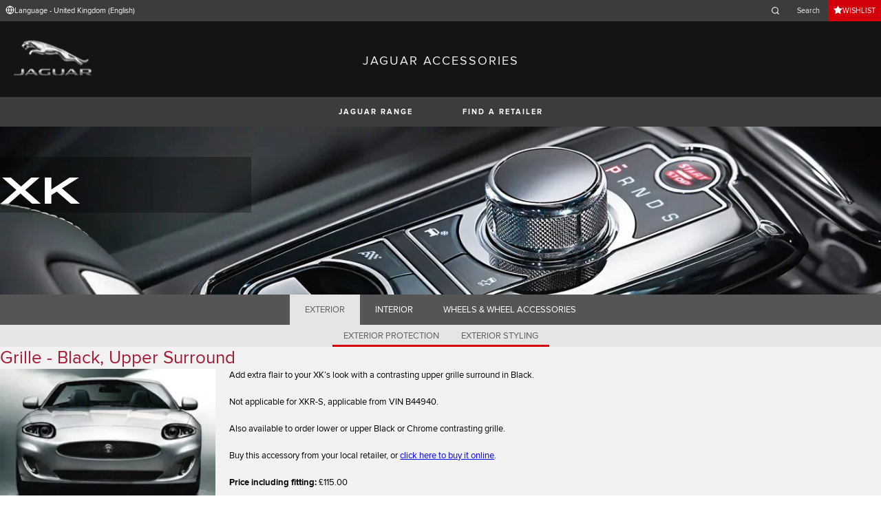

--- FILE ---
content_type: text/css
request_url: https://accessories.jaguar.com/front-end/assets/styles/index.jaguar.css?v=1.8.0.0
body_size: 15017
content:
*,::after,::before{margin:0;padding:0;box-sizing:border-box}html{scroll-behavior:auto}body{min-height:100vh;text-rendering:optimizeSpeed}img,picture{max-width:100%;display:block}fieldset{border:none}button,input,select,textarea{font:inherit}select:disabled{opacity:1}@media(prefers-reduced-motion:reduce){html{scroll-behavior:auto}*,::after,::before{animation-duration:NaNs!important;animation-iteration-count:1!important;transition-duration:NaNs!important;scroll-behavior:auto!important}}@keyframes drop-in{0%{top:0;opacity:0}50%{opacity:1}100%{opacity:1;top:50px}}@font-face{font-family:"JLR Proxima Nova";src:url(../fonts/ProximaNova-Light.eot) format("embedded-opentype"),url(../fonts/ProximaNova-Light.woff) format("woff"),url(../fonts/ProximaNova-Light.ttf) format("truetype"),url(../fonts/ProximaNova-Light.svg) format("svg");font-weight:200;font-style:normal}@font-face{font-family:"JLR Proxima Nova";src:url(../fonts/ProximaNova-LightItalic.eot) format("embedded-opentype"),url(../fonts/ProximaNova-LightItalic.woff) format("woff"),url(../fonts/ProximaNova-LightItalic.ttf) format("truetype"),url(../fonts/ProximaNova-LightItalic.svg) format("svg");font-weight:200;font-style:italic}@font-face{font-family:"JLR Proxima Nova";src:url(../fonts/ProximaNova-Regular.eot) format("embedded-opentype"),url(../fonts/ProximaNova-Regular.woff) format("woff"),url(../fonts/ProximaNova-Regular.ttf) format("truetype"),url(../fonts/ProximaNova-Regular.svg) format("svg");font-weight:400;font-style:normal}@font-face{font-family:"JLR Proxima Nova";src:url(../fonts/ProximaNova-RegularItalic.eot) format("embedded-opentype"),url(../fonts/ProximaNova-RegularItalic.woff) format("woff"),url(../fonts/ProximaNova-RegularItalic.ttf) format("truetype"),url(../fonts/ProximaNova-RegularItalic.svg) format("svg");font-weight:400;font-style:italic}@font-face{font-family:"JLR Proxima Nova";src:url(../fonts/ProximaNova-Semibold.eot) format("embedded-opentype"),url(../fonts/ProximaNova-Semibold.woff) format("woff"),url(../fonts/ProximaNova-Semibold.ttf) foramt("truetype"),url(../fonts/ProximaNova-Semibold.svg) format("svg");font-weight:500;font-style:normal}@font-face{font-family:"JLR Proxima Nova";src:url(../fonts/ProximaNova-SemiboldItalic.eot) format("embedded-opentype"),url(../fonts/ProximaNova-SemiboldItalic.woff) format("woff"),url(../fonts/ProximaNova-SemiboldItalic.ttf) format("truetype"),url(../fonts/ProximaNova-SemiboldItalic.svg) format("svg");font-weight:500;font-style:italic}@font-face{font-family:"JLR Proxima Nova";src:url(../fonts/ProximaNova-Bold.eot) format("embedded-opentype"),url(../fonts/ProximaNova-Bold.woff) format("woff"),url(../fonts/ProximaNova-Bold.ttf) format("truetype"),url(../fonts/ProximaNova-Bold.svg) format("svg");font-weight:700;font-style:normal}@font-face{font-family:"JLR Proxima Nova";src:url(../fonts/ProximaNova-BoldItalic.eot) format("embedded-opentype"),url(../fonts/ProximaNova-BoldItalic.woff) format("woff"),url(../fonts/ProximaNova-BoldItalic.ttf) format("truetype"),url(../fonts/ProximaNova-BoldItalic.svg) format("svg");font-weight:700;font-style:italic}:root{--slide-change-duration:750ms}.banner-carousel{--banner-carousel-link-spacer:3rem;width:100%;height:var(--current-slide-height,auto);transition:height .5s ease-out;position:relative;background-color:var(--banner-carousel-background-color)}.banner-carousel__slides{margin-inline:auto;position:relative;list-style-type:none;width:min(100%,1366px);height:var(--current-slide-height,auto);transition:height .5s ease-out;overflow:hidden}.banner-carousel__slides>.slide{position:absolute;width:100%;height:auto;top:0;left:calc(100% + 20px);z-index:0}.banner-carousel__slides>.slide[data-slide-current]{animation:image-slide var(--slide-change-duration) linear forwards;z-index:1}.banner-carousel__slides>.slide[data-slide-current] .text-container{animation:text-fade-in .5s linear forwards calc(var(--slide-change-duration)*1.33)}.banner-carousel__slides>.slide[data-slide-current][data-slide-next],.banner-carousel__slides>.slide[data-slide-current][data-slide-previous]{z-index:0}.banner-carousel__slides>.slide[data-slide-current][data-slide-next] .text-container,.banner-carousel__slides>.slide[data-slide-current][data-slide-previous] .text-container{animation:text-fade-out .3s linear forwards}.banner-carousel .text-container{opacity:0;padding-inline:var(--banner-carousel-text-container-padding-inline);position:absolute;top:var(--banner-carousel-text-container-position-top);left:var(--banner-carousel-text-container-position-left)}.banner-carousel .text-container h2{font-family:var(--banner-carousel-title-font);font-size:var(--banner-carousel-title-size);color:var(--banner-carousel-title-color);text-transform:uppercase;line-height:1.25}.banner-carousel .text-container h3{font-family:var(--banner-carousel-subtitle-font);font-size:var(--banner-carousel-subtitle-size);color:var(--banner-carousel-subtitle-color);text-transform:uppercase}.banner-carousel .text-container a.btn{display:block;width:-moz-max-content;width:max-content;margin-block-start:.5rem;font-family:var(--banner-carousel-link-font);font-size:var(--banner-carousel-link-font-size);font-weight:900;letter-spacing:var(--banner-carousel-link-letter-spacing)}.banner-carousel .text-container a.btn:first-of-type{margin-block-start:var(--banner-carousel-link-spacer)}.banner-carousel .pagination{padding-inline:var(--banner-carousel-text-container-padding-inline);width:min(100%,1366px);position:absolute;bottom:4%;left:50%;transform:translateX(-50%);display:flex;align-items:flex-end;list-style-type:none;z-index:3}.banner-carousel .pagination li{padding:var(--banner-carousel-pagination-item-padding);cursor:pointer;font-family:var(--banner-carousel-pagination-font);font-size:var(--banner-carousel-pagination-font-size);color:var(--banner-carousel-pagination-color)}@media screen and (max-width:640px){.banner-carousel{--banner-carousel-link-spacer:1.5rem;padding:10px}.banner-carousel .text-container{position:relative;padding-block-end:calc(3rem + 8%)}}@media print{.banner-carousel{display:none}}@keyframes image-slide{0%{left:calc(100% + 20px)}100%{left:0}}@keyframes text-fade-out{0%{opacity:1}100%{opacity:0}}@keyframes text-fade-in{0%{opacity:0}100%{opacity:1}}section.banner-static{display:flex;justify-content:center;align-items:center;width:100%;height:var(--banner-static-height,208px);background-image:var(--banner-static-background-image);background-position:center;background-repeat:no-repeat;background-size:cover}section.banner-static h1{font-family:var(--banner-static-title-font);font-size:var(--banner-static-title-font-size);color:var(--banner-static-title-color);letter-spacing:var(--banner-static-title-letter-spacing);text-transform:uppercase;font-weight:700;text-align:center}@media print{section.banner-static{display:none;height:0}}.banner-stealth{width:clamp(800px,96%,1340px);margin-inline:auto;margin-block-start:4rem;display:grid;grid-template-columns:1fr 2fr;grid-template-areas:"text image";gap:2.5rem}.banner-stealth .model-nav.dropdown.link-dropdown{width:296px;position:relative}.banner-stealth .model-nav.dropdown.link-dropdown ul{position:absolute;left:0;top:calc(100% + .5rem);width:100%;max-height:10rem;overflow-y:auto;flex-direction:column}.banner-stealth .model-nav.dropdown.link-dropdown>button{text-align:start;width:100%}.banner-stealth .model-nav.dropdown.link-dropdown>button[aria-expanded=false]+ul{display:none}.banner-stealth .model-nav.dropdown.link-dropdown>button[aria-expanded=true]+ul{display:flex}@media screen and (max-width:800px){.banner-stealth .model-nav.dropdown.link-dropdown{width:100%}}@media screen and (max-width:1024px){.banner-stealth{grid-template-columns:2fr 3fr;width:clamp(800px,96%,1340px)}}@media screen and (max-width:800px){.banner-stealth{width:100%;margin-block-start:0;gap:0;grid-template-columns:1fr;grid-template-areas:"image" "text"}}.banner-stealth .text-container{grid-area:text;display:flex;flex-direction:column;justify-content:center;gap:1.5rem}.banner-stealth .text-container h1{font-size:var(--banner-stealth__title__font-size);font-family:var(--banner-stealth__title__font-family);line-height:var(--banner-stealth__title__line-height);letter-spacing:var(--banner-stealth__title__letter-spacing)}.banner-stealth .text-container h2{max-width:296px;font-size:var(--banner-stealth__subtitle__font-size);font-family:var(--banner-stealth__subtitle__font-family);font-weight:var(--banner-stealth__subtitle__font-weight);line-height:var(--banner-stealth__subtitle__line-height);letter-spacing:var(--banner-stealth__subtitle__letter-spacing);color:var(--banner-stealth__subtitle__color)}@media screen and (max-width:800px){.banner-stealth .text-container{padding:25px 25px 35px}.banner-stealth .text-container h2{max-width:initial}}.banner-stealth .image-container{grid-area:image;width:100%;aspect-ratio:16/9}.banner-stealth .image-container img{width:100%;height:100%;-o-object-fit:cover;object-fit:cover}header.model-page+main .banner-stealth .text-container,header.parts-page+main .banner-stealth .text-container{justify-content:flex-start;padding-block-start:3rem}.btn{border:none;background:0 0;text-transform:uppercase;text-decoration:none;height:100%;cursor:pointer}.btn\:accent{color:var(--brand-color-light);background-color:var(--brand-error-red);transition:background-color .2s linear}.btn\:accent:hover{color:var(--brand-color-light)!important;background-color:var(--brand-color-dark)!important}.btn\:light{color:var(--brand-color-dark);background-color:var(--brand-color-light);transition:background-color .2s linear,color .2s linear}.btn\:light:hover{color:var(--brand-color-dark);background-color:var(--brand-color-light)}.btn\:dark{color:var(--brand-color-light);background-color:var(--brand-color-dark);transition:background-color .2s linear,color .2s linear}.btn\:dark:hover{color:var(--brand-color-dark);background-color:var(--brand-color-light)}button.dismiss{border:none;background:0 0;text-transform:uppercase;text-decoration:none;height:100%;cursor:pointer;position:absolute;top:1rem;right:1rem;width:1rem!important;height:1rem;transform:rotate(45deg)}button.dismiss::after,button.dismiss::before{content:"";position:absolute;top:50%;left:50%;transform:translate(-50%,-50%);width:100%;height:20%;background-color:var(--brand-color-grey)}button.dismiss::after{transform:translate(-50%,-50%) rotate(90deg)}div.card{padding-block-end:2rem;background-color:var(--card-background-color)}div.card>a{display:block;text-decoration:none}div.card>a:hover div.text-container h3{color:var(--card-title--hover--color)}div.card>a.card-link{width:-moz-max-content;width:max-content;margin:var(--card-link-margin);padding:var(--card-link-padding);font-family:var(--card-link-font-family);font-size:var(--card-link-font-size);font-weight:var(--card-link-font-weight);background-color:var(--card-link-background-color);color:var(--card-link-color);letter-spacing:var(--card-link-letter-spacing);text-align:var(--card-link-text-align)}div.card>a.card-link:hover{border:1px solid var(--card-link-background-color);color:var(--card-link-background-color);background-color:var(--card-link-color);padding-block-end:11px}div.card button{padding:var(--card-button-padding);font-weight:var(--card-button-font-weight);font-size:var(--card-button-font-size);font-family:var(--card-button-font);letter-spacing:var(--card-button-letter-spacing);text-transform:uppercase}div.card div.image-container{width:100%;aspect-ratio:20/13;max-height:200px}div.card div.image-container img{width:100%;height:100%;-o-object-fit:cover;object-fit:cover}div.card div.text-container h3{padding:var(--card-title-padding);font-family:var(--card-title-font);font-size:var(--card-title-font-size);font-weight:var(--card-title-font-weight);color:var(--card-title-color);text-transform:var(--card-title-text-transform);letter-spacing:var(--card-title-letter-spacing);transition:color .2s linear}div.card div.text-container p{padding:var(--card-text-padding);font-family:var(--card-text-font);font-size:var(--card-text-font-size);line-height:var(--card-text-line-height);letter-spacing:var(--card-text-letter-spacing);color:var(--card-text-color)}.carousel{position:relative;display:grid;transition:grid-template-rows .4s ease-out}.carousel__controls button{display:none;cursor:pointer;position:absolute;top:0;height:100%;width:2.75rem;background-color:var(--header-carousel-control-background);border-block:none;border-inline:var(--header-carousel-control-border-inline);transition:background-color .2s linear}.carousel__controls button>div{border-color:var(--header-carousel-control-chevron-color);transition:border-color .2s linear}.carousel__controls button:hover{background-color:var(--header-carousel-control--hover--background)}.carousel__controls button:hover>div{border-color:var(--header-carousel-control--hover--chevron-color)}.carousel__controls button:first-child{left:0}.carousel__controls button:last-child{right:0}.carousel>ul{list-style-type:none;display:flex;width:100%;overflow:auto hidden;scroll-snap-type:x mandatory;-ms-overflow-style:none;scrollbar-width:none}.carousel>ul::-webkit-scrollbar{display:none}.carousel>ul>li{width:168px;flex-shrink:0;scroll-snap-align:start}.carousel>ul>li a{display:inline-block;height:100%;background-color:var(--header-carousel-item-background-color);font-family:var(--header-carousel-font);font-size:var(--header-carousel-font-size);text-transform:uppercase;text-align:center;text-decoration:none;color:var(--header-carousel-item-color);transition:background-color .2s linear}.carousel>ul>li a p{padding:var(--header-carousel-item-padding);text-wrap:balance}.carousel>ul>li a:hover{background-color:var(--header-carousel-item--hover--background-color)}.carousel.closed{grid-template-rows:0fr 0fr}.carousel.closed .carousel__controls{display:none}.carousel.open{grid-template-rows:0fr 1fr}.carousel.open .carousel__controls{display:block}.carousel.open.has-overflow .carousel__controls button{display:block}aside.confirm-modal{display:none;position:fixed;width:min(96%,560px);top:0;left:50%;transform:translateX(-50%);z-index:4;opacity:0;padding:20px 30px;background-color:var(--brand-color-light);border-radius:var(--global-layout-border-radius-default);box-shadow:0 4px 6px 3px rgba(0,0,0,.16),0 0 0 100vmax rgba(0,0,0,.66)}aside.confirm-modal>*+:not(.dismiss){margin-block-start:20px}aside.confirm-modal h2{font-family:var(--confirm-modal-title-font);font-size:var(--confirm-modal-title-font-size);font-weight:var(--confirm-modal-title-font-weight);text-transform:uppercase;letter-spacing:.1em;color:#000}aside.confirm-modal p{font-family:var(--confirm-modal-body-font);color:var(--confirm-modal-body-color);line-height:1.4em;font-size:1rem}aside.confirm-modal .buttons-container{display:flex;align-items:center;gap:10px;padding-block-start:30px}aside.confirm-modal .buttons-container>*{display:inline-block;border:none;background:0 0;text-transform:uppercase;text-decoration:none;height:100%;cursor:pointer;position:relative;padding-inline-end:2.64rem;padding-block:8px;padding-inline-start:8px;font-family:var(--global-font-main);font-weight:700;font-size:11px;letter-spacing:1px;cursor:pointer}aside.confirm-modal .buttons-container>::before{content:"";position:absolute;right:1.32rem;top:50%;transform:translateY(-50%) rotate(45deg);width:.66rem;height:.66rem;border:2px solid #fff;border-bottom-width:0;border-left-width:0}aside.confirm-modal .buttons-container>:first-child{background-color:#d5dae0;color:var(--brand-color-dark)}aside.confirm-modal .buttons-container>:last-child{color:var(--brand-color-light)}aside.confirm-modal.show{display:block;animation:drop-in 1s ease-in forwards}section.grid-container{padding-block:var(--grid-container-padding-block);background-color:var(--grid-container-background-color)}ul.grid{list-style-type:none;display:grid;gap:20px;grid-template-columns:repeat(auto-fill,minmax(250px,1fr))}header{background-color:var(--header-background-color)}header section.header-content{position:relative}header section.header-content>section.container{display:flex;align-items:var(--header-container-alignment)}header section.header-content>section.container>*{background-color:inherit}header a.logo{display:flex;justify-content:center;align-items:center;width:var(--header-logo-size);aspect-ratio:1/1}section.header-nav{background-color:var(--header-nav-background)}section.header-nav nav.primary ul{list-style-type:none;display:flex;justify-content:center;align-items:center}section.header-nav nav.primary ul li>*{cursor:pointer;display:inline-block;padding:15px 35px;color:var(--header-nav-text-color);font-family:var(--header-nav-font);font-weight:700;font-size:var(--header-nav-font-size);letter-spacing:var(--brand-typography--letter-spacing-default);text-decoration:none;transition:background-color .2s linear,color .2s linear}section.header-nav nav.primary ul li>:hover{background-color:var(--header-nav-item--hover--background-color)}section.header-nav nav.primary ul li>[aria-expanded=true]{background-color:var(--header-nav-item--expanded--background-color);color:var(--header-nav-item--expanded--text-color)}@media screen and (max-width:640px){section.header-nav nav.primary ul{width:100%}section.header-nav nav.primary ul li{flex-basis:50%}section.header-nav nav.primary ul li>*{width:100%;text-align:center}}form#header-search-form{height:100%}form#header-search-form label{display:flex;height:100%;gap:1rem;padding-inline:var(--topbar-search-padding-inline);background-color:rgba(0,0,0,0);transition:background-color .2s linear}form#header-search-form label svg{align-self:center}form#header-search-form label input[type=search]{width:70px;text-align:right;border:none;background:0 0;color:var(--topbar-search-text-color);transition:width .2s linear}form#header-search-form label input[type=search]::-moz-placeholder{text-transform:var(--topbar-search-placeholder-text-transform);font-size:var(--topbar-font-size);color:var(--topbar-search-placeholder-color)}form#header-search-form label input[type=search]::placeholder{text-transform:var(--topbar-search-placeholder-text-transform);font-size:var(--topbar-font-size);color:var(--topbar-search-placeholder-color)}form#header-search-form label input[type=search]:focus{width:110px;outline:0}form#header-search-form label:hover{background-color:var(--topbar-search--hover--background-color)}form#header-search-form label:hover svg{stroke:var(--topbar-search--hover--text-color)}form#header-search-form label:hover input[type=search]{width:110px;color:var(--topbar-search--hover--text-color)}@media screen and (max-width:640px){form#header-search-form label input[type=search]{width:0}}form#header-stealth-search-form{display:none;position:absolute;top:100%;left:0;width:100%;box-shadow:0 2px 4px 0 rgba(0,0,0,.06);border-bottom-left-radius:2px;border-bottom-right-radius:2px}form#header-stealth-search-form.open{display:block}form#header-stealth-search-form>svg{position:absolute;top:50%;left:.75rem;transform:translateY(-50%)}form#header-stealth-search-form>input{display:block!important;padding:1rem .75rem 1rem 2.5rem;border:none;width:100%;height:100%;font-family:var(--header-stealth-search__input__font-family);color:var(--header-stealth-search__input__color)}form#header-stealth-search-form>input:focus{outline:0}@media screen and (max-width:800px){form#header-stealth-search-form{position:fixed;top:var(--layout__header-height)}}nav.utility{position:relative}nav.utility button[aria-controls=header-stealth-search-form][aria-expanded=true]{background-color:var(--header-stealth-search__control__active__background-color)!important}header#stealth{display:grid;grid-template-columns:1fr auto 1fr;padding-inline:1.25rem;box-shadow:0 2px 4px 0 rgba(0,0,0,.06);z-index:1;position:sticky;top:0}header#stealth input{display:none}header#stealth input[name=menu-toggle]+label{display:none;height:1.25rem;width:1.25rem;position:absolute;left:1.25rem;top:50%;transform:translateY(-50%);cursor:pointer}header#stealth input[name=menu-toggle]+label svg{height:100%;width:100%}header#stealth input[name=menu-toggle]+label svg:first-child{display:block}header#stealth input[name=menu-toggle]+label svg:last-child{display:none}@media screen and (max-width:1024px){header#stealth input[name=menu-toggle]+label{display:flex}}header#stealth input[name=menu-toggle]:checked+label>svg:first-child{display:none}header#stealth input[name=menu-toggle]:checked+label>svg:last-child{display:block}header#stealth>*{display:flex;justify-content:center}header#stealth>.text-container{align-items:center;flex-direction:column}header#stealth>.text-container img{height:80px}header#stealth>.text-container h1{font-family:var(--header-stealth__title__font-family);font-size:var(--header-stealth__title__font-size);text-transform:var(--header-stealth__title__text-transform)}header#stealth>.text-container h2{font-family:var(--header-stealth__subtitle__font-family);font-size:var(--header-stealth__subtitle__font-size);text-transform:var(--header-stealth__subtitle__text-transform);margin-block-start:.5em;color:var(--header-stealth__subtitle__color)}header#stealth.content-page .text-container,header#stealth.market-page .text-container,header#stealth.model-page .text-container,header#stealth.parts-page .text-container{margin-inline:2rem;padding-block:1.75rem}header#stealth.content-page .text-container img,header#stealth.market-page .text-container img,header#stealth.model-page .text-container img,header#stealth.parts-page .text-container img{height:10px}header#stealth>nav:first-of-type{justify-content:flex-start}header#stealth>nav:last-of-type{justify-content:flex-end}header#stealth nav>ul{display:flex;list-style-type:none}header#stealth nav>ul li>a,header#stealth nav>ul li>button{height:100%;width:100%;display:flex;align-items:center;text-decoration:none;border:none;background:rgba(0,0,0,0);cursor:pointer;padding-inline:1rem;font-family:var(--header-stealth__link__font-family);font-weight:var(--header-stealth__link__font-weight);font-size:var(--header-stealth__link__font-size);color:var(--header-stealth__link__color);letter-spacing:var(--header-stealth__link__letter-spacing);text-transform:var(--header-stealth__link__text-transform)}header#stealth nav>ul li>a:hover,header#stealth nav>ul li>button:hover{background-color:var(--header-stealth__link__hover__background-color)}header#stealth nav>ul li.language-select>button{width:-moz-max-content;width:max-content}header#stealth nav.utility li>:is(a,button){gap:.75rem}header#stealth button.dismiss{color:#fff;transform:unset}header#stealth button.dismiss::after,header#stealth button.dismiss::before{display:none!important}@media screen and (max-width:1024px){header#stealth{grid-template-columns:1fr}header#stealth>nav{position:absolute;top:-100vmax;width:100%;background-color:#f8f8f9;justify-content:flex-start!important;z-index:1;pointer-events:none}header#stealth>nav>ul{flex-direction:column;width:100%}header#stealth>nav>ul>li>a,header#stealth>nav>ul>li>button{padding:1.75rem 1.5rem}header#stealth>nav li.language-select>button{width:100%!important}header#stealth input[name=menu-toggle]:checked~nav.primary{top:var(--layout__header-height,75px);pointer-events:all}header#stealth input[name=menu-toggle]:checked~nav.primary>ul>li>a{position:relative}header#stealth input[name=menu-toggle]:checked~nav.primary>ul>li>a::after{content:"";width:.66rem;height:.66rem;position:absolute;top:50%;right:1.5rem;transform:translateY(-50%) rotate(45deg);border:2px solid currentColor;border-bottom-width:0;border-left-width:0}header#stealth input[name=menu-toggle]:checked~nav.utility{top:calc(var(--layout__header-height,75px) + var(--layout__primary-nav-height,210px));box-shadow:0 100vmax 0 100vmax #f8f8f9;pointer-events:all}}section.topbar-banner+header#stealth{top:var(--layout__topbar-banner-height,52px)}section.topbar{z-index:4;position:var(--topbar-position);top:0;left:0;width:100vw;color:var(--topbar-text-color);font-family:var(--topbar-font-family);font-size:var(--topbar-font-size)}section.topbar nav.utility ul{list-style-type:none;display:flex}section.topbar nav.utility ul *{color:inherit}section.topbar nav.utility ul li.wishlist{position:relative}section.topbar nav.utility ul li a,section.topbar nav.utility ul li button{cursor:pointer;display:flex;align-items:center;gap:.5rem;padding:var(--topbar-link-padding);line-height:1;text-decoration:none;text-transform:inherit;transition:background-color .2s linear,color .2s linear}section.topbar nav.utility ul li a:hover,section.topbar nav.utility ul li button:hover{background-color:var(--topbar-link--hover--background);color:var(--topbar-link--hover--text-color)}section.topbar nav.utility ul li button{background:0 0;border:none}.house-of-brands{--direction:row;--item-width:calc(100vw / 3);--item-height:100%}.house-of-brands>nav>ul{width:100vw;height:100vh;overflow:hidden;list-style-type:none;display:flex;flex-direction:var(--direction)}.house-of-brands>nav>ul>li{width:var(--item-width);height:var(--item-height)}.house-of-brands__item{display:block;width:100%;height:100%;position:relative}.house-of-brands__item video{position:relative;width:100%;height:100%;-o-object-fit:cover;object-fit:cover}.house-of-brands__item .text-container{position:absolute;top:50%;left:50%;transform:translate(-50%,-50%);text-align:center;width:-moz-max-content;width:max-content;display:flex;flex-direction:column;align-items:center;gap:24px}.house-of-brands__item .text-container h2{color:#fff;font-family:var(--title-font);text-transform:uppercase}.house-of-brands__item .text-container img{height:1.25rem}.house-of-brands__item .text-container p{font-family:var(--text-font);font-size:1.25rem;color:#fff}.house-of-brands__item .text-container p.btn{--cta-background:#fff;--cta-foreground:#0c121c;padding:15px 20px;font-size:10px;background-color:var(--cta-background);color:var(--cta-foreground);font-family:var(--cta-font);font-weight:700;letter-spacing:var(--cta-letter-spacing);text-transform:uppercase;transition:background-color .4s linear,color .4s linear}.house-of-brands__item .text-container p.btn:hover{--cta-background:#0c121c;--cta-foreground:#fff}@media screen and (max-width:1024px){.house-of-brands{--direction:column;--item-width:100vw;--item-height:calc(100vh / 3)}}.icon-button{border:none;background:0 0;text-transform:uppercase;text-decoration:none;height:100%;cursor:pointer;color:var(--icon-button-text-color);display:flex;align-items:center;gap:.5rem}.icon-button .icon-container{display:flex;justify-content:center;align-items:center;padding:5px;border:2px solid var(--icon-button-icon-border-color);background-color:var(--icon-button-icon-background-color);color:var(--icon-button-icon-color);transition:background-color .2s linear,color .2s linear}.icon-button:hover .icon-container{background-color:var(--icon-button--hover--icon-background-color);color:var(--icon-button--hover--icon-color)}.icon-size--xs{width:8px;height:8px}.icon-size--sm{width:13px;height:13px}.icon-size--md{width:18px;height:18px}.icon-size--lg{width:24px;height:24px}.icon-size--xl{width:33px;height:33px}.intro-text{padding-block:40px;background-color:var(--intro-text-background-color)}.intro-text h2{margin-inline:auto;width:-moz-max-content;width:max-content;max-width:40ch;color:var(--intro-text-title-color);text-align:center;text-transform:uppercase;font-family:var(--intro-text-font);font-weight:var(--intro-text-font-weight);font-size:var(--intro-text-font-size);letter-spacing:var(--intro-text-letter-spacing)}.intro-text__body{display:flex;flex-direction:column;align-items:center;margin-block-start:40px;padding-inline:1rem;text-align:center;font-size:1rem;font-family:var(--global-font-main);line-height:1.4em;color:var(--intro-text-body-text-color)}.intro-text__body *{max-width:70ch;text-align:inherit}@media screen and (max-width:640px){.intro-text h2{max-width:100%}}section.lightbox{display:none;position:fixed;top:0;left:0;width:100vw;height:100vh;z-index:10;background-color:var(--lightbox-background-color)}section.lightbox.show{display:block}section.lightbox__header{display:flex;justify-content:flex-start;gap:25px;background-color:var(--lightbox-header-background-color)}section.lightbox__header h2,section.lightbox__header>p{display:flex;align-items:center}section.lightbox__header>:last-child{margin-inline-start:auto}section.lightbox__header p{width:50px;justify-content:center;padding-inline:5px;color:var(--lightbox-text-color);font-family:var(--lightbox-text-font);font-size:var(--lightbox-text-font-size)}section.lightbox__header h2{color:var(--lightbox-title-color);font-family:var(--lightbox-title-font);font-size:var(--lightbox-title-font-size);font-weight:400}section.lightbox__header .button-container{position:relative;width:50px;aspect-ratio:1/1;display:flex;justify-content:center;align-items:center;background-color:var(--lightbox-dismiss-background-color);transition:background-color .2s linear}section.lightbox__header .button-container>button{position:initial}section.lightbox__header .button-container>button::after,section.lightbox__header .button-container>button::before{background-color:#fff}section.lightbox__header .button-container:hover{background-color:var(--lightbox-dismiss--hover--background-color)}section.lightbox__image-container{width:100%;height:100%}section.lightbox__image-container img{width:100%;height:100%;-o-object-fit:contain;object-fit:contain}section.lightbox ol{display:flex;flex-flow:row nowrap;list-style-type:none;overflow-x:hidden;height:100%}section.lightbox ol li{height:100%;width:100%;flex-basis:100%;flex-shrink:0}section.lightbox ol li:first-of-type{transition:margin-inline-start .5s ease-out}section.lightbox .gallery-controls button{position:relative;width:5rem;height:5rem;position:absolute;top:50%;transform:translateY(-50%);z-index:5;border-radius:50%}section.lightbox .gallery-controls button>*{position:absolute;top:50%;width:2.5rem;height:2.5rem;transform:translate(-50%,-50%) rotate(45deg);background:rgba(0,0,0,0);border:2px solid}section.lightbox .gallery-controls button:first-of-type>*{left:62%}section.lightbox .gallery-controls button:last-of-type>*{left:38%}section.lightbox .gallery-controls button>div{border-color:var(--brand-color-light);border-width:3px}section.lightbox .gallery-controls button:first-of-type{left:2rem}section.lightbox .gallery-controls button:first-of-type>div{border-top-width:0;border-right-width:0}section.lightbox .gallery-controls button:last-of-type{right:2rem}section.lightbox .gallery-controls button:last-of-type>div{border-bottom-width:0;border-left-width:0}section.lightbox__image-container:not([data-image-count]) .gallery-controls button,section.lightbox__image-container[data-image-count="0"] .gallery-controls button,section.lightbox__image-container[data-image-count="1"] .gallery-controls button{display:none}@media print{section.lightbox{display:none}}.dropdown.link-dropdown{width:-moz-max-content;width:max-content}.dropdown.link-dropdown>h3{font-family:var(--link-dropdown-title__font-family);font-size:var(--link-dropdown-title__font-size);margin-block-end:var(--link-dropdown-title__margin-block-end)}.dropdown.link-dropdown>button{position:relative;padding:13px 37px 13px 13px;background-color:var(--link-dropdown-button__background-color);border:1px solid var(--link-dropdown-button__border-color);font-family:var(--link-dropdown-button__font-family);font-weight:var(--link-dropdown-button__font-weight);font-size:var(--link-dropdown-button__font-size);letter-spacing:var(--link-dropdown-button__letter-spacing);color:var(--link-dropdown-button__color);cursor:pointer}.dropdown.link-dropdown>button::after{content:"";position:absolute;right:.875rem;width:.75rem;height:.75rem;top:50%;transform:translateY(-80%) rotate(45deg);border:2px solid currentColor;border-top-width:0;border-left-width:0}.dropdown.link-dropdown>button[aria-expanded=true]{border:1px solid var(--link-dropdown-button__color);color:var(--link-dropdown-button__background-color);background-color:var(--link-dropdown-button__color)}.dropdown.link-dropdown>button[aria-expanded=true]::after{transform:translateY(-20%) rotate(225deg)}.dropdown.link-dropdown>ul{list-style-type:none;z-index:1;border:1px solid var(--link-dropdown-list__border-color);background-color:var(--link-dropdown-list__background-color)}.dropdown.link-dropdown>ul li>a{display:inline-block;width:100%;padding:13px;color:var(--link-dropdown-link__color);font-family:var(--link-dropdown-link__font-family);font-size:var(--link-dropdown-link__font-size);font-weight:var(--link-dropdown-link__font-weight);letter-spacing:var(--link-dropdown-link__letter-spacing);text-decoration:none}section.market-selector{display:grid;transition:grid-template-rows .4s ease-out;background-color:var(--market-selector-background-color)}section.market-selector>.container{overflow:hidden}section.market-selector h2{padding-block-start:calc(var(--topbar-height,2rem) + 40px);text-transform:uppercase;font-family:var(--market-selector-title-font);font-weight:var(--market-selector-title-weight);font-size:var(--market-selector-title-font-size);color:var(--market-selector-title-color);letter-spacing:var(--brand-typography--letter-spacing-default)}section.market-selector ul{list-style-type:none;padding-block:30px;display:grid;grid-template-columns:repeat(auto-fit,minmax(var(--market-selector-link-min-width),1fr))}section.market-selector ul a{display:inline-block;padding-block:10px;padding-inline-start:40px;font-family:var(--market-selector-link-font);color:var(--market-selector-link-color);text-decoration:none}section.market-selector ul a:hover{text-decoration:underline}section.market-selector.closed{grid-template-rows:0fr}section.market-selector.open{grid-template-rows:1fr}.market-selector--stealth{position:fixed;z-index:2;inset:0;background-color:var(--market-selector__background);justify-content:center;align-items:center;padding:40px 30px}.market-selector--stealth:not(.market-selector--static){display:none}.market-selector--stealth.market-selector--static,.market-selector--stealth.open{display:flex}@media screen and (max-width:1280px){.market-selector--stealth{justify-content:flex-start;align-items:flex-start;padding-block-start:var(--layout__header-height,75px)}}.market-selector--stealth .contents{display:flex;flex-direction:column;justify-content:center;align-items:flex-start;gap:1.5rem;padding-block:40px;width:min(100%,1460px)}@media screen and (max-width:1280px){.market-selector--stealth .contents{max-width:520px}}.market-selector--stealth label,.market-selector--stealth legend,.market-selector--stealth p{color:var(--market-selector__foreground);font-family:var(--market-selector__text__font-family);font-size:var(--market-selector__text__font-size);font-weight:400}.market-selector--stealth a{color:inherit}.market-selector--stealth a.continue{display:inline-block;margin-block-start:var(--market-selector__continue__margin-block-start);padding:var(--market-selector__continue__padding);font-family:var(--market-selector__continue__font-family);font-size:var(--market-selector__continue__font-size);font-weight:var(--market-selector__continue__font-weight);letter-spacing:var(--market-selector__continue__letter-spacing);background-color:var(--market-selector__continue__background-color);color:var(--market-selector__continue__color)}.market-selector--stealth a.continue[disabled]{pointer-events:none;background-color:var(--market-selector__continue__disabled__background-color);color:var(--market-selector__continue__disabled__color)}.market-selector--stealth .contents>a{display:none;padding-inline-start:2.32rem;text-decoration:none;color:#fff;font-family:var(--market-selector__text__font-family);font-size:var(--market-selector__int-link__font-size);font-weight:var(--market-selector__int-link__font-weight);letter-spacing:var(--market-selector__int-link__letter-spacing)}.market-selector--stealth .contents>a::before{left:1rem;border-color:#fff;width:.5rem;height:.5rem}@media screen and (max-width:800px){.market-selector--stealth .contents>a{display:block}}.market-selector--stealth p+*{margin-block-start:2.5rem}.market-selector--stealth form{width:100%}@media screen and (max-width:800px){.market-selector--stealth form{padding-inline:1rem}}.market-selector--stealth label{font-size:var(--market-selector__label__font-size);text-transform:var(--market-selector__label__text-transform)}.market-selector--stealth legend{font-family:var(--market-selector__legend__font-family);font-size:var(--market-selector__legend__font-size);font-weight:var(--market-selector__legend__font-weight);text-transform:var(--market-selector__legend__text-transform);letter-spacing:var(--market-selector__legend__letter-spacing)}.market-selector--stealth legend+*{margin-block-start:1.875rem}.market-selector--stealth .form-controls{width:100%;display:grid;grid-template-columns:repeat(3,1fr);gap:2.5rem}@media screen and (max-width:1280px){.market-selector--stealth .form-controls{grid-template-columns:1fr}}.market-selector--stealth .form-control{display:flex;flex-direction:column;align-items:flex-start;gap:.5rem}.market-selector--stealth .form-control__select select{width:100%;font-family:var(--market-selector__select__font-family);font-size:var(--market-selector__select__font-size);font-weight:var(--market-selector__select__font-weight);color:var(--market-selector__select__color);padding:var(--market-selector__select__padding)}@media not all and (-webkit-min-device-pixel-ratio:0),not all and (min-resolution:0.001dpcm){@supports(-webkit-appearance:none){.market-selector--stealth .form-control__select select{-webkit-appearance:none;-moz-appearance:none;appearance:none}}}.market-selector--stealth .form-control__select select:not(:disabled){cursor:pointer;border:2px solid currentColor}.market-selector--stealth .form-control__select select:not(:disabled):hover{background-color:rgba(0,0,0,0);color:var(--market-selector__select__hover__color)}.market-selector--stealth .form-control__select select:disabled{background-color:var(--market-selector__select__disabled__background-color);color:var(--market-selector__select__disabled__color)}.market-selector--stealth .form-control__select option{color:var(--market-selector__select__color)}:root{--bubble-fade-out-wait:5000}div.bubble{position:absolute;top:45px;right:260px;width:-moz-max-content;width:max-content;background-color:var(--message-bubble-background-color);color:var(--message-bubble-text-color);animation:fade-out 1s forwards 4s}div.bubble p{padding:10px 8px 8px;font-family:var(--global-font-main);font-size:11px;font-weight:500;color:inherit}div.bubble p::after{content:"";position:absolute;top:0;right:20%;width:10px;height:10px;transform:translateY(-50%) rotate(45deg);background-color:var(--message-bubble-background-color)}@keyframes fade-out{0%{opacity:1}100%{opacity:0}}.modal-card{position:fixed;top:50%;left:50%;transform:translate(-50%,-50%);z-index:3;padding:60px 40px 40px;max-height:80vh;width:-moz-max-content;width:max-content;max-width:80vw;overflow-y:auto;background-color:var(--modal-card__background-color,#fff);color:var(--modal-card__color);display:none;box-shadow:0 0 0 100vmax rgba(0,0,0,.3),0 3px .5rem .125rem rgba(0,0,0,.24)}.modal-card.show{display:block}.modal-card>*{display:block;font-family:var(--modal-card__content__font-family,sans-serif);color:inherit}.modal-card>*+*{margin-block-start:1.5rem}.modal-card>button{position:absolute;top:0;right:0;padding:14px;border:none;background:0 0;cursor:pointer;transition:background-color .2s linear}.modal-card>button:hover{background-color:var(--modal-card__dismiss__hover__background-color)}.modal-card>h2{margin-block-start:0;font-family:var(--modal-card__title__font-family,serif);font-size:var(--modal-card__title__font-size,2rem);color:var(--modal-card__title__color,#000)}.modal-card>p{max-width:60ch;line-height:1.4;letter-spacing:.016rem}.modal-card>a,.modal-card>p{font-weight:400}.nameplate-grid{width:clamp(200px,96%,1340px);margin-inline:auto;margin-block-start:7.75rem}@media screen and (max-width:800px){.nameplate-grid{margin-block-start:2.25rem;margin-inline:25px;width:calc(100% - 50px)}.nameplate-grid>h2,.nameplate-grid>p{display:none}}.nameplate-grid h2{font-size:var(--nameplate-grid__title__font-size);font-family:var(--nameplate-grid__title__font-family);letter-spacing:var(--nameplate-grid__title__letter-spacing);color:var(--nameplate-grid__title__color)}.nameplate-grid>p{margin-block-start:1.5rem;font-family:var(--nameplate-grid__copy__font-family);font-size:var(--nameplate-grid__copy__font-size);letter-spacing:var(--nameplate-grid__copy__letter-spacing);color:var(--nameplate-grid__copy__color)}.nameplate-grid ul{list-style-type:none;display:grid;grid-template-columns:1fr 1fr;gap:2.5rem;margin-block-start:2.5rem}@media screen and (max-width:800px){.nameplate-grid ul{grid-template-columns:1fr;gap:40px}}.nameplate-grid ul li *+*{margin-block-start:1.5rem}.nameplate-grid ul li img{width:100%}.nameplate-grid ul li h3{font-size:var(--nameplate-grid__item-title__font-size);font-family:var(--nameplate-grid__item-title__font-family);font-weight:var(--nameplate-grid__item-title__font-weight);letter-spacing:var(--nameplate-grid__item-title__letter-spacing);text-transform:var(--nameplate-grid__item-title__text-transform);color:var(--nameplate-grid__item-title__color);margin-block-start:24px}.nameplate-grid ul li a:not(:first-child){display:inline-flex;gap:.75rem;padding:13px 20px;align-items:center;margin-block-start:32px;font-family:var(--nameplate-grid__item-cta__font-family);font-size:var(--nameplate-grid__item-cta__font-size);font-weight:var(--nameplate-grid__item-cta__font-weight);letter-spacing:var(--nameplate-grid__item-cta__letter-spacing);text-transform:var(--nameplate-grid__item-cta__text-transform);color:var(--nameplate-grid__item-cta__color);background-color:var(--nameplate-grid__item-cta__background-color);text-decoration:none}.nameplate-grid ul li a:not(:first-child)>svg{width:16px;height:17px}.nameplate-grid ul li a:not(:first-child):hover{border:1px solid var(--nameplate-grid__item-cta__background-color);background-color:var(--nameplate-grid__item-cta__color);color:var(--nameplate-grid__item-cta__background-color)}section.part-summary{padding-block:20px;display:grid;grid-template-columns:1fr 2fr;gap:20px;grid-template-areas:"media summary" "list summary"}section.part-summary>.media{grid-area:media}section.part-summary>.media>.image-container{width:100%}section.part-summary>.media>.image-container img{width:100%;height:100%;-o-object-fit:cover;object-fit:cover}section.part-summary>.media>.image-container>a,section.part-summary>.media>.image-container>button{position:relative;width:100%;aspect-ratio:20/13;color:#fff}section.part-summary>.media>.image-container>a svg,section.part-summary>.media>.image-container>button svg{position:absolute;bottom:1rem;right:1rem}@media print{section.part-summary>.media>.image-container>a svg,section.part-summary>.media>.image-container>button svg{display:none}}section.part-summary>.media>.image-container>a img,section.part-summary>.media>.image-container>button img{transition:filter .2s linear}section.part-summary>.media>.image-container>a:hover img,section.part-summary>.media>.image-container>button:hover img{filter:brightness(.66)}section.part-summary>.media>.image-container--video-poster{margin-block-start:20px}section.part-summary>.media>.image-container--video-poster>a svg,section.part-summary>.media>.image-container--video-poster>button svg{bottom:50%;right:50%;transform:translate(50%,50%);background-color:var(--brand-color-dark);padding:5px}@media print{section.part-summary>.media>.image-container--video-poster{display:none}}section.part-summary>.text-container{grid-area:summary}section.part-summary>.text-container *{font-family:var(--part-summary-font);font-size:1rem;line-height:var(--part-summary-line-height)}section.part-summary>.text-container>*+*{margin-block-start:20px}section.part-summary>.text-container p.code{text-transform:uppercase}section.part-summary>.text-container p.code strong{text-transform:initial}section.part-summary>.text-container ul{list-style-type:none;display:grid;grid-template-columns:repeat(3,1fr);gap:20px;text-transform:uppercase}section.part-summary>.text-container ul a{text-decoration:none}@media print{section.part-summary>.text-container ul{display:none}}section.part-summary>.parts-list{grid-area:list}@media screen and (max-width:640px){section.part-summary{grid-template-columns:1fr;grid-template-areas:"media" "summary" "list"}section.part-summary li#print{display:none}}section.parts-list h2{font-family:var(--parts-list-title-font);font-size:var(--parts-list-title-font-size);font-weight:var(--parts-list-title-font-weight);letter-spacing:var(--parts-list-title-letter-spacing);text-transform:var(--parts-list-title-text-transform);color:var(--brand-color-dark)}section.parts-list ul{margin-block-start:.5rem;list-style-type:none}section.parts-list ul li a{display:inline-block;font-family:var(--parts-list-item-font);font-size:1rem;color:var(--parts-list-item-color);text-decoration:none;transition:color .2s linear}section.parts-list ul li a:hover{color:var(--parts-list-item--hover--color);text-decoration:underline}section.parts-list ul li+li{padding-block-start:6px}.rich-text{padding-block:40px;background-color:var(--rich-text-background-color);color:var(--rich-text-text-color)}.rich-text *{color:inherit}.rich-text .text-container{width:min(96%,960px);margin-inline:auto;padding-inline:80px;font-family:var(--brand-font-secondary);text-align:center}section.search-form-container form{width:46.6666666667%;display:flex;font-family:var(--search-form-font)}section.search-form-container form input[type=text]{padding:var(--search-form-input-padding);flex-grow:1;border:none}section.search-form-container form input[type=text]:focus{outline:0}section.search-form-container form button[type=submit]{cursor:pointer;width:var(--search-form-submit-width);position:relative;padding:5px;border:none;background-color:var(--search-form-submit-background-color);transition:background-color .2s linear,color .2s linear}section.search-form-container form button[type=submit]::before{padding:var(--search-form-submit-icon-padding);position:absolute;top:50%;left:50%;width:100%;height:100%;transform:translate(-50%,-50%);content:var(--search-form-submit-icon)}section.search-form-container form button[type=submit]:hover{background-color:var(--search-form-submit--hover--background-color)}section.search-form-container form button[type=submit]:hover::before{content:var(--search-form-submit--hover--icon)}@media screen and (max-width:640px){section.search-form-container form{width:100%}}div.search-results__item{padding:var(--search-results-item-padding)}div.search-results__item>a{font-size:1rem;font-family:var(--search-results-item-title-font);text-transform:var(--search-results-item-title-text-transform);color:var(--search-results-item-title-color)}div.search-results__item>p{line-height:1.6em;font-family:var(--search-results-item-description-font)}div.search-results__item ol{list-style-type:none;display:flex;gap:8px;margin-block-start:4px}div.search-results__item ol li{color:var(--search-results-item-breadcrumbs-color)}div.search-results__item ol li a{text-decoration:none;text-transform:uppercase;font-family:var(--search-results-item-breadcrumbs-font);color:inherit}div.search-results__item ol li:not(:first-child)::before{content:"/";color:currentColor;font-weight:900;margin-inline-end:8px}.tabs nav{position:relative}.tabs nav>ul{list-style-type:none;display:flex;justify-content:center}.tabs nav>ul>li{font-family:var(--tabs-item-font);font-size:var(--tabs-item-font-size);flex-shrink:0}.tabs nav>ul a{display:block;text-decoration:none;text-transform:uppercase;text-align:center;color:inherit}.tabs nav>ul.tabs__main{flex-flow:row wrap;background-color:var(--tabs-main-background-color)}.tabs nav>ul.tabs__main li{color:var(--tabs-main-item-text-color)}.tabs nav>ul.tabs__main li[aria-selected=true]{background-color:var(--tabs-main-item-active-color)}.tabs nav>ul.tabs__main li a{padding:var(--tabs-main-item-padding);border-inline:1px solid var(--tabs-item-border-color)}@media screen and (max-width:640px){.tabs nav>ul.tabs__main{display:grid;grid-template-columns:1fr 1fr}.tabs nav>ul.tabs__main li[aria-selected=true]{text-decoration:underline;text-underline-offset:2px;text-decoration-thickness:2px;font-weight:700}}.tabs nav>ul.tabs__secondary{flex-flow:row nowrap;background-color:var(--tabs-secondary-background-color)}.tabs nav>ul.tabs__secondary li{color:var(--tabs-secondary-item-text-color)}.tabs nav>ul.tabs__secondary li[aria-selected=true]{background-color:var(--tabs-secondary-item-active-color)}.tabs nav>ul.tabs__secondary li a{padding:var(--tabs-sub-item-padding)}.tabs .tabs__secondary-controls{display:none}.tabs .tabs__secondary-controls>button{position:absolute;top:100%;transform:translateY(-100%);height:calc(var(--secondary-tabs-height,2rem) - 1px);width:initial;aspect-ratio:1/1;background-color:var(--tabs-controls-background-color);border-inline:1px solid var(--tabs-controls-border-color)}.tabs .tabs__secondary-controls>button:first-of-type{left:0}.tabs .tabs__secondary-controls>button:last-of-type{right:0}.tabs .tabs__secondary.has-overflow{justify-content:flex-start;overflow-x:auto;-ms-overflow-style:none;scrollbar-width:none}.tabs .tabs__secondary.has-overflow::-webkit-scrollbar{display:none}.tabs .tabs__secondary.has-overflow::after,.tabs .tabs__secondary.has-overflow::before{content:"";width:var(--secondary-tabs-height,2rem);padding:calc(var(--secondary-tabs-height,2rem)/ 2)}.tabs .tabs__secondary.has-overflow+.tabs__secondary-controls{display:block}@media print{.tabs{display:none}}.tabs.tabs-stealth{width:clamp(800px,96%,1340px);margin-inline:auto;margin-block-start:var(--tabs__margin-block-start)}.tabs.tabs-stealth nav>ul{gap:var(--tabs-main__gap);justify-content:flex-start}.tabs.tabs-stealth nav>ul:not(:first-of-type){width:-moz-max-content;width:max-content;margin-block-start:24px}.tabs.tabs-stealth nav>ul.tabs__main{border-bottom:1px solid var(--tabs-main__border-color)}.tabs.tabs-stealth nav>ul.tabs__main li{position:relative}.tabs.tabs-stealth nav>ul.tabs__main li[aria-selected=true]{background-color:rgba(0,0,0,0);color:var(--tabs-main-item-active-color)}.tabs.tabs-stealth nav>ul.tabs__main li[aria-selected=true]::after{--height:3px;content:"";position:absolute;left:0;top:calc(100% - var(--height));width:100%;height:var(--height);background-color:currentColor}.tabs.tabs-stealth nav>ul.tabs__main li[aria-selected=false]:hover{color:var(--tabs-main-item-active-color)}.tabs.tabs-stealth nav>ul.tabs__main li[aria-selected=false]:hover::after{--height:3px;content:"";position:absolute;left:0;top:calc(100% - var(--height));width:100%;height:var(--height);background-color:var(--tabs-main__border-color)}.tabs.tabs-stealth nav>ul.tabs__secondary{background-color:rgba(0,0,0,0);border-bottom:1px solid var(--tabs-main__border-color)}.tabs.tabs-stealth nav>ul.tabs__secondary li{position:relative}.tabs.tabs-stealth nav>ul.tabs__secondary li[aria-selected=true]{background-color:rgba(0,0,0,0);color:var(--tabs-main-item-active-color)}.tabs.tabs-stealth nav>ul.tabs__secondary li[aria-selected=true]::after{--height:3px;content:"";position:absolute;left:0;top:calc(100% - var(--height));width:100%;height:var(--height);background-color:currentColor}.tabs.tabs-stealth nav>ul.tabs__secondary li[aria-selected=false]:hover{color:var(--tabs-main-item-active-color)}.tabs.tabs-stealth nav>ul.tabs__secondary li[aria-selected=false]:hover::after{--height:3px;content:"";position:absolute;left:0;top:calc(100% - var(--height));width:100%;height:var(--height);background-color:var(--tabs-main__border-color)}.topbar-banner{position:sticky;top:0;z-index:2;display:flex;justify-content:center;height:var(--layout__topbar-banner-height,52px);padding-block:var(--topbar__padding-block);background-color:var(--topbar__background-color);color:var(--topbar__color)}.topbar-banner>div.content{width:clamp(800px,96%,1340px);text-align:center;color:inherit}.topbar-banner>div.content *{color:inherit;font-family:var(--topbar__font-family)}@media screen and (max-width:799px){.topbar-banner>div.content{width:90%}}div.video-modal{position:fixed;top:0;left:50%;transform:translateX(-50%);width:min(96%,700px);z-index:10;padding:50px 20px 20px;background-color:var(--brand-color-light);border-radius:var(--global-layout-border-radius-default);scroll-margin-block-start:50px;opacity:0;box-shadow:0 4px 6px 3px rgba(0,0,0,.16),0 0 0 100vmax rgba(0,0,0,.66);display:none}div.video-modal video{display:block;width:100%}div.video-modal:target{display:block;animation:drop-in 1s ease-in forwards}.wishlist-item{display:grid;grid-template-columns:5fr 6fr 3fr;grid-template-areas:"image text buttons";gap:15px;padding:20px 15px;border-top:1px solid var(--wishlist-item-border-color)}.wishlist-item:last-child{border-bottom:1px solid var(--wishlist-item-border-color)}.wishlist-item h2,.wishlist-item h3{text-transform:uppercase;font-family:var(--wishlist-item-title-font)}.wishlist-item h2 a,.wishlist-item h3 a{color:inherit;text-decoration:none}.wishlist-item h2{font-weight:var(--wishlist-item-title-font-weight);font-size:var(--wishlist-item-title-font-size);color:var(--wishlist-item-title-color)}.wishlist-item h3{font-weight:700;font-size:var(--wishlist-item-subtitle-font-size);color:var(--wishlist-item-subtitle-color)}.wishlist-item p{color:var(--wishlist-item-text-color)}.wishlist-item p:first-of-type{margin-block-start:20px;text-transform:var(--wishlist-item-code-text-transform);font-size:.9rem}.wishlist-item p:last-of-type{margin-block-start:10px;font-size:.8rem}.wishlist-item p.price{color:var(--wishlist-item-price-color);font-family:var(--wishlist-item-price-font);font-size:var(--wishlist-item-price-font-size)}.wishlist-item p.price+*{margin-block-start:1rem}.wishlist-item__image-container{grid-area:image}.wishlist-item__text-container{grid-area:text}.wishlist-item__buttons-container{grid-area:buttons;margin-inline-start:auto;display:flex;flex-direction:column;align-items:flex-end;justify-content:flex-start;gap:5px}.wishlist-item__buttons-container form{display:flex;flex-direction:column;align-items:flex-end;justify-content:flex-start;gap:20px;color:var(--brand-color-dark-grey)}.wishlist-item__buttons-container button{text-transform:capitalize}@media screen and (max-width:640px){.wishlist-item{grid-template-columns:1fr 2fr;grid-template-areas:"image text" "image buttons"}.wishlist-item__buttons-container,.wishlist-item__buttons-container form{display:flex;flex-direction:column;align-items:flex-start;justify-content:flex-start}.wishlist-item__buttons-container{margin-inline-start:initial}}@media print{.wishlist-item{grid-template-columns:1fr 2fr}.wishlist-item__buttons-container{display:none}}.form-block{background-color:var(--form-block-background-color)}.form-block>form{margin-inline:auto;width:-moz-max-content;width:max-content}.form-block>form>div.form-field:not(.form-field--submit){display:grid;grid-template-columns:1fr 3fr;align-items:center;gap:20px}.form-block>form>div.form-field:not(.form-field--submit) label{text-align:right;font-family:var(--form-label-font);font-size:var(--form-label-font-size);font-weight:var(--form-label-font-weight)}.form-block>form>div.form-field:not(.form-field--submit)>input,.form-block>form>div.form-field:not(.form-field--submit)>textarea{font-family:var(--form-label-font);padding:var(--form-control-padding);border:1px solid var(--form-control-border-color)}.form-block>form>div.form-field:not(.form-field--submit)>input:focus,.form-block>form>div.form-field:not(.form-field--submit)>textarea:focus{border-color:var(--form-control--focus--border-color)}.form-block>form>div.form-field:not(:first-of-type){margin-block-start:1.25rem}.form-block>form>div.form-field--submit{padding-block:var(--form-submit-container-padding-block);display:flex;justify-content:center}.form-block>form button[type=submit]{padding:var(--form-submit-padding);font-family:var(--form-submit-font);font-weight:var(--form-submit-font-weight);text-transform:var(--form-submit-text-transform);color:var(--form-submit-text-color);background-color:var(--form-submit-background-color);letter-spacing:var(--form-submit-letter-spacing);transition:color .2s linear,background-color .2s linear}.form-block>form button[type=submit]:hover{color:var(--form-submit--hover--text-color);background-color:var(--form-submit--hover--background-color)}@media screen and (max-width:640px){.form-block>form{width:96%}.form-block>form>div.form-field:not(.form-field--submit){grid-template-columns:1fr;gap:5px}.form-block>form>div.form-field:not(.form-field--submit) label{text-align:left}}.icon-switch__icon{display:none}.icon-switch__text{display:inline}.icon-switch.icon-switch--persist .icon-switch__icon{display:inline!important}@media screen and (max-width:640px){.icon-switch__icon{display:inline}.icon-switch__text{display:none}}.icon-switch>::after,.icon-switch>::before{display:none}section.wishlist{background-color:var(--wishlist-background-color)}section.wishlist-contents{display:grid;align-items:start;grid-template-columns:4fr 1fr;gap:20px;padding-block:20px 60px;font-family:var(--wishlist-font);color:var(--wishlist-text-color);font-size:1rem;line-height:1.4rem}section.wishlist-contents__text-container>section{padding:10px}section.wishlist-contents .text-block *+*{margin-block-start:1rem}section.wishlist-contents .wishlist-items ol{list-style-type:none}section.wishlist-contents .wishlist-items__totals{display:flex;justify-content:space-between}section.wishlist-contents .wishlist-items__cost,section.wishlist-contents .wishlist-items__count{padding:20px 15px;font-size:18px;font-family:var(--wishlist-count-font)}section.wishlist-contents p.empty{font-family:var(--brand-font-main);color:var(--wishlist-empty-text-color);font-weight:var(--wishlist-empty-font-weight);font-size:1.1rem;text-transform:uppercase;padding-block:20px}section.wishlist-contents__buttons-container{padding-block-start:50px}section.wishlist-contents__buttons-container a{display:flex;align-items:center;gap:5px;padding:5px;color:var(--brand-color-dark)}section.wishlist-contents__buttons-container a>svg{flex-shrink:0}section.wishlist-contents__buttons-container a:not(:first-child){margin-block-start:10px}@media screen and (max-width:640px){section.wishlist-contents{grid-template-columns:1fr}}@media print{section.wishlist-contents{grid-template-columns:1fr}}header#stealth+main section.wishlist{--wishlist-background-color:transparent}footer{margin-block-start:auto;padding-block:var(--footer-padding-block);background-color:var(--footer-background-color);color:var(--footer-text-color);font-size:var(--footer-font-size)}footer *{color:inherit;font-size:inherit}footer nav{display:flex;justify-content:space-between;padding-block:20px}footer nav ul{list-style-type:none;display:flex}footer nav ul #teconsent,footer nav ul a{padding-inline:15px;text-decoration:none;font-family:var(--footer-nav-font);font-weight:var(--footer-nav-font-weight);color:var(--footer-nav-link-color);letter-spacing:.1em;transition:color .2s linear}footer nav ul #teconsent:hover,footer nav ul a:hover{color:var(--footer-nav-link--hover--color)}footer nav ul li:first-of-type a{padding-inline-start:0}footer nav ul li:last-of-type a{padding-inline-end:0}@media screen and (max-width:640px){footer nav{flex-direction:column-reverse;gap:1rem}footer nav ul:not(.socials){flex-direction:column}footer nav ul:not(.socials) li{padding-block-end:15px}footer nav ul:not(.socials) #teconsent,footer nav ul:not(.socials) a{padding:0}}footer .footer-content{padding-block-start:40px;display:flex;flex-direction:column;align-items:var(--footer-content-align-items,center);font-family:var(--footer-content-font);color:var(--footer-content-text-color)}footer .footer-content p.copyright{text-transform:uppercase}footer .footer-content>:not(:last-child){margin-block-start:15px}section.search-results{background-color:var(--search-results-background-color)}section.search-results>.search-results-container>*{margin-block-end:18px}section.search-results>.search-results-container>*+*{margin-block-start:18px}section.search-results .no-results{padding-block:28px 32px;padding-inline:20px}section.search-results .no-results p{font-family:var(--search-results-no-results-font);font-size:var(--search-results-no-results-font-size);font-weight:700}section.search-results .no-results ul{margin-block-start:1.5rem;margin-inline-start:1.1em;list-style-type:circle;font-family:var(--search-results-no-results-list-font);font-size:var(--search-results-no-results-list-font-size)}section.search-results .no-results ul li:not(:first-child){margin-block-start:14px}section.search-results .search-results__header p{padding:var(--search-results-header-text-padding)}section.search-results .search-results__header p:first-of-type{font-family:var(--search-results-header-font)}section.search-results .search-results__header p:last-of-type{font-family:var(--search-results-showing-font);font-weight:700}section.search-results .search-results__filters>button.filters-control{padding:var(--search-results-filters-button-padding);font-family:var(--search-results-filters-button-font);font-weight:var(--search-results-filters-button-font-weight);font-size:var(--search-results-filters-button-font-size);border:none;background:0 0;text-transform:uppercase;text-decoration:none;height:100%;cursor:pointer}section.search-results .search-results__filters form{display:none;padding-block:10px}section.search-results .search-results__filters form button[type=submit]{margin-block-start:var(--search-results-filters-submit-margin);padding:var(--search-results-filters-submit-padding);text-transform:uppercase;font-family:var(--search-results-filters-submit-font);font-size:var(--search-results-filters-submit-font-size);font-weight:var(--search-results-filters-submit-font-weight);letter-spacing:var(--search-results-filters-submit-letter-spacing)}section.search-results .search-results__filters form.closed{display:none}section.search-results .search-results__filters form.open{display:block}section.search-results .search-results__filters legend{font-family:var(--search-results-filters-title-font);font-weight:var(--search-results-filters-title-font-weight);font-size:var(--search-results-filters-title-font-size)}section.search-results .search-results__filters ul{margin-block:10px;list-style-type:none;font-family:var(--search-results-filters-filter-font);font-size:1rem;text-transform:uppercase;display:flex;flex-flow:row wrap;gap:12px}section.search-results .search-results__filters ul li{display:flex;align-items:center;gap:20px;font-weight:700;color:var(--search-results-filters-filter-color)}section.search-results .search-results__items ul{list-style-type:none}section.search-results .search-results__footer{display:flex;align-items:center;justify-content:space-between;margin-block:0;padding-block:10px;border-top:3px solid #f3f3f3}section.search-results .search-results__footer>a{text-decoration:none;font-family:var(--search-results-footer-link-font);color:var(--search-results-footer-link-color);transition:color .2s linear}section.search-results .search-results__footer>a:hover{color:var(--search-results-footer-link--hover--color)}section.search-results .search-results__footer>a.irrelevant{opacity:0;pointer-events:none}section.search-results .search-results__footer>p{font-family:var(--search-results-footer-text-font)}@font-face{font-family:Jaguar;src:url(../fonts/jaguar/Jaguar-Regular.eot) format("embedded-opentype"),url(../fonts/jaguar/Jaguar-Regular.woff) format("woff"),url(../fonts/jaguar/Jaguar-Regular.ttf) format("truetype"),url(../fonts/jaguar/Jaguar-Regular.svg) format("svg");font-weight:400;font-style:normal}@font-face{font-family:Jaguar;src:url(../fonts/jaguar/Jaguar-Bold.eot) format("embedded-opentype"),url(../fonts/jaguar/Jaguar-Bold.woff) format("woff"),url(../fonts/jaguar/Jaguar-Bold.ttf) format("truetype"),url(../fonts/jaguar/Jaguar-Bold.svg) format("svg");font-weight:700;font-style:normal}@font-face{font-family:Avenir;src:url(../fonts/landrover/Avenir-Medium.eot) format("embedded-opentype"),url(../fonts/landrover/Avenir-Medium.woff) format("woff"),url(../fonts/landrover/Avenir-Medium.ttf) format("truetype");font-weight:400;font-style:normal}@font-face{font-family:Avenir;src:url(../fonts/landrover/Avenir-MediumItalic.eot) format("embedded-opentype"),url(../fonts/landrover/Avenir-MediumItalic.woff) format("woff"),url(../fonts/landrover/Avenir-Medium.ttf) format("truetype");font-weight:400;font-style:italic}@font-face{font-family:Avenir;src:url(../fonts/landrover/Avenir-Bold.eot) format("embedded-opentype"),url(../fonts/landrover/Avenir-Bold.woff) format("woff"),url(../fonts/landrover/Avenir-Bold.ttf) format("truetype");font-weight:700;font-style:normal}:root{--brand-typography--letter-spacing-default:2px;--brand-typography--letter-spacing-very-narrow:0.1em;--brand-typography--letter-spacing-narrow:0.2em;--brand-typography--letter-spacing-medium:0.35em;--brand-typography--letter-spacing-wide:0.5em}section.banner-carousel{--banner-carousel-background-color:var(--brand-stealth-grey);--banner-carousel-text-container-position-top:50%;--banner-carousel-text-container-padding-inline:66px 0;--banner-carousel-title-font:var(--brand-font-main);--banner-carousel-title-size:4rem;--banner-carousel-title-color:var(--brand-white);--banner-carousel-subtitle-size:1.385rem;--banner-carousel-subtitle-font:var(--brand-font-main);--banner-carousel-subtitle-color:var(--brand-white);--banner-carousel-link-font:var(--global-font-main);--banner-carousel-link-font-size:1rem;--banner-carousel-pagination-item-padding:0 .5rem;--banner-carousel-pagination-font:var(--global-font-main);--banner-carousel-pagination-font-size:.8rem;--banner-carousel-pagination-color:var(--brand-stealth-grey)}section.banner-carousel .text-container{transform:translateY(-100%)}section.banner-carousel .text-container a.btn{color:var(--brand-color-light);background-color:var(--brand-error-red);transition:background-color .2s linear;position:relative;padding-inline-end:2.64rem;padding-block:10px;padding-inline-start:16px;letter-spacing:.1em}section.banner-carousel .text-container a.btn:hover{color:var(--brand-color-light)!important;background-color:var(--brand-color-dark)!important}section.banner-carousel .text-container a.btn::before{content:"";position:absolute;right:1.32rem;top:50%;transform:translateY(-50%) rotate(45deg);width:.66rem;height:.66rem;border:2px solid #fff;border-bottom-width:0;border-left-width:0}section.banner-carousel .title-container{position:relative;padding-block-start:1rem;padding-inline-end:25px}section.banner-carousel .title-container h2{min-width:355px}section.banner-carousel .title-container::after{content:"";position:absolute;top:0;right:0;height:104%;width:calc(100% + 66px);background-color:rgba(0,0,0,.3);z-index:-1}section.banner-carousel .pagination{gap:5px}section.banner-carousel .pagination li{width:1.33rem;aspect-ratio:1/1;display:flex;justify-content:center;align-items:center;border:1px solid var(--brand-theme);background-color:var(--brand-theme);transition:color .2s linear,background-color .2s linear}section.banner-carousel .pagination li.active{color:var(--brand-theme);background-color:var(--brand-stealth-grey)}@media screen and (max-width:640px){section.banner-carousel{--banner-carousel-text-container-padding-inline:10px 0;--banner-carousel-title-size:3.4rem;--banner-carousel-subtitle-size:.85rem}section.banner-carousel .text-container{transform:translateY(0)}section.banner-carousel .title-container::after{display:none}section.banner-carousel .pagination{padding-inline:20px;left:50%;transform:translateX(-50%);gap:8px}section.banner-carousel .pagination li{color:var(--brand-athens-grey);background-color:var(--brand-athens-grey);border-color:var(--brand-athens-grey);border-radius:50%;width:1rem}section.banner-carousel .pagination li.active{color:var(--brand-ship-grey);background-color:var(--brand-ship-grey);border-color:var(--brand-ship-grey)}}section.banner-static{--banner-static-title-font:var(--brand-font-main);--banner-static-title-font-size:1.2rem;--banner-static-title-letter-spacing:var(--brand-typography--letter-spacing-medium)}div.card{--card-background-color:var(--brand-white);--card-title-padding:20px 20px 0;--card-title-font:var(--global-font-main);--card-title-font-size:1rem;--card-title-font-weight:400;--card-title-color:var(--brand-error-red);--card-title--hover--color:var(--brand-hover-grey);--card-title-text-transform:capitalize;--card-text-padding:20px;--card-text-font:var(--global-font-main);--card-text-font-size:1rem;--card-text-color:var(--brand-color-grey);--card-button-padding:12px 15px;--card-button-font-weight:400;--card-button-font-size:.99rem;--card-button-font:var(--global-font-main);height:100%}div.card h3{text-decoration:underline}div.card button{height:auto;margin-inline-start:20px}div.card button.card-action__wishlist{position:relative;padding-inline-start:2rem!important;padding-inline-start:0;background-color:rgba(0,0,0,0);color:var(--brand-stealth-grey)}div.card button.card-action__wishlist::before{content:"★";position:absolute;color:#fff;font-size:1rem;line-height:1;left:.75rem;top:50%;transform:translateY(-50%)}div.card button.card-action__wishlist::before{left:0;padding:3px;background-color:var(--brand-stealth-grey)}div.card button.card-action__wishlist:hover{color:var(--brand-error-red)}.carousel{width:min(100%,1366px);margin-inline:auto;width:min(100%,1366px);margin-inline:auto;--header-carousel-control-background:var(--brand-error-red);--header-carousel-control--hover--background:var(--brand-hover-grey);--header-carousel-control-chevron-color:var(--brand-white);--header-carousel-control--hover--chevron-color:var(--brand-white);--header-carousel-control-border-inline:none;--header-carousel-font:var(--global-font-main);--header-carousel-font-size:1rem;--header-carousel-item-padding:4px 4px 8px;--header-carousel-item-color:var(--brand-color-grey);--header-carousel-item-background-color:var(--brand-color-very-light-grey);--header-carousel-item--hover--background-color:var(--brand-hover-grey)}.carousel ul a:hover p{background:linear-gradient(to bottom,transparent 0,transparent 92%,var(--brand-color-grey) 92%,var(--brand-color-grey) 100%)}aside.confirm-modal{--confirm-modal-title-font:var(--global-font-main);--confirm-modal-title-font-size:2.5rem;--confirm-modal-title-font-weight:500;--confirm-modal-body-font:var(--global-font-main);--confirm-modal-body-color:var(--brand-color-grey)}aside.confirm-modal .buttons-container>:last-child{background-color:var(--brand-error-red)}section.grid-container{--grid-container-padding-block:40px;--grid-container-background-color:var(--brand-grey-haze)}ul.grid{width:min(96%,960px);margin-inline:auto}ul.grid li{height:100%}header{--header-logo-size:114px;--header-background-color:var(--brand-cod-grey);--header-title-color:var(--brand-athens-grey);--header-title-size:1.385rem;--header-title-weight:400;--header-title-font:var(--global-font-main);--header-container-alignment:center;--header-title-alignment:center}header .header-content>section.container{padding-inline:20px;position:relative;min-height:var(--header-logo-size);padding-block-start:8px;margin-block-start:27px;width:min(100%,1366px);margin-inline:auto}header .header-content>section.container a.logo{position:absolute;left:20px;top:50%;transform:translateY(-50%)}header .header-content>section.container h1{display:flex;flex-grow:1;align-items:center;justify-content:var(--header-title-alignment);padding:28px 30px;font-size:var(--header-title-size);font-weight:var(--header-title-weight);text-transform:uppercase;font-family:var(--header-title-font);letter-spacing:var(--brand-typography--letter-spacing-default);color:var(--header-title-color)}@media screen and (max-width:640px){header .header-content>section.container{--header-title-size:1rem}header .header-content>section.container h1{padding:15px;flex-grow:0}}@media screen and (max-width:640px){header .header-content>section.container a.logo{position:relative;left:initial;top:initial;transform:translateY(0)}}section.header-nav{--header-nav-background:var(--brand-stealth-grey);--header-nav-text-color:var(--brand-white);--header-nav-font:var(--global-font-main);--header-nav-font-size:11px;--header-nav-item--hover--background-color:var(--brand-hover-grey);--header-nav-item-border-color:var(--brand-stealth-grey);--header-nav-item--expanded--background-color:var(--brand-white);--header-nav-item--expanded--text-color:var(--brand-stealth-grey)}section.header-nav nav.primary ul li:first-child{border-inline-end:1px solid var(--header-nav-item-border-color)}section.header-nav nav.primary ul li:last-child{border-inline-start:1px solid var(--header-nav-item-border-color)}form#header-search-form{--topbar-search-padding-inline:6px;--topbar-search-placeholder-text-transform:capitalize;--topbar-search--hover--background-color:var(--brand-white);--topbar-search-placeholder-color:var(--brand-athens-grey);--topbar-search--hover--text-color:var(--brand-hover-grey)}section.topbar{--topbar-position:fixed;--topbar-text-color:var(--brand-white);--topbar-link-padding:8px;--topbar-link--hover--background:var(--brand-color-very-light-grey);--topbar-link--hover--text-color:var(--brand-hover-grey);--topbar-font-family:var(--global-font-main);--topbar-font-size:11px;background-color:var(--brand-stealth-grey);font-weight:500}section.topbar nav.utility ul li:first-of-type{margin-inline-end:auto}section.topbar nav.utility ul li.wishlist{text-transform:uppercase}@media screen and (max-width:640px){section.topbar nav.utility ul li:first-of-type{margin-inline-end:initial}section.topbar nav.utility ul li:last-of-type{margin-inline-start:auto}}.house-of-brands{--title-font:Jaguar,Helvetica,Arial,sans-serif;--cta-font:Avenir,Helvetica,Arial,sans-serif}.icon-button{--icon-button-text-color:var(--brand-color-grey);--icon-button-icon-boder-color:var(--brand-athens-grey);--icon-button-icon-background-color:var(--brand-color-grey);--icon-button-icon-color:var(--brand-white);--icon-button--hover--icon-background-color:var(--brand-white);--icon-button--hover--icon-color:var(--brand-hover-grey)}.icon-button .icon-container{border-radius:50%}.intro-text{--intro-text-background-color:var(--brand-grey-haze);--intro-text-title-color:var(--brand-stealth-grey);--intro-text-font:var(--global-font-main);--intro-text-font-weight:500;--intro-text-font-size:1.7rem;--intro-text-letter-spacing:var(--brand-typography--letter-spacing-wide);--intro-text-body-text-color:var(--brand-stealth-grey)}section.lightbox{--lightbox-background-color:var(--brand-ship-grey);--lightbox-header-background-color:var(--brand-stealth-grey);--lightbox-dismiss-background-color:var(--brand-error-red);--lightbox-text-color:var(--brand-white);--lightbox-text-font:var(--global-font-main);--lightbox-text-font-size:1rem;--lightbox-title-color:var(--brand-white);--lightbox-title-font:var(--global-font-main);--lightbox-title-font-size:1rem}section.market-selector{--market-selector-background-color:var(--brand-color-very-light-grey);--market-selector-title-font:var(--brand-font-main);--market-selector-title-weight:700;--market-selector-title-font-size:18px;--market-selector-title-color:var(--brand-error-red);--market-selector-link-font:var(--global-font-main);--market-selector-link-color:var(--brand-stealth-grey);--market-selector-link-min-width:300px}section.market-selector>.container{width:96%;margin-inline:auto}section.market-selector>.container a{font-weight:500}div.bubble{--message-bubble-background-color:var(--brand-error-red);--message-bubble-text-color:var(--brand-white)}.modal-card{--modal-card__background-color:white;--modal-card__color:#555555;--modal-card__dismiss__hover__background-color:#e5e5e5;--modal-card__content__font-family:Avenir,Helvetica,Arial,sans-serif;--modal-card__title__font-family:Jaguar,Helvetica,Arial,sans-serif;--modal-card__title__font-size:1.25rem;--modal-card__title__color:#181818}section.part-summary{--part-summary-font:var(--global-font-main);--part-summary-line-height:1.5;width:min(96%,960px);margin-inline:auto}section.parts-list{--parts-list-title-font:var(--global-font-main);--parts-list-title-font-size:1.4rem;--parts-list-title-font-weight:500;--parts-list-title-letter-spacing:var(--brand-typography--letter-spacing-narrow);--parts-list-title-text-transform:capitalize;--parts-list-item-font:var(--global-font-main);--parts-list-item-color:var(--brand-error-red);--parts-list-item--hover--color:var(--brand-error-red)}.rich-text{--rich-text-background-color:var(--brand-grey-haze);--rich-text-text-color:var(--brand-stealth-grey)}section.form-container{width:min(96%,960px);margin-inline:auto}section.search-form-container form{--search-form-font:var(--global-font-main);--search-form-input-padding:5px 6px;--search-form-submit-icon-padding:1px;--search-form-submit-icon:url('data:image/svg+xml,<svg xmlns="http://www.w3.org/2000/svg" width="24" height="24" viewBox="0 0 24 24" fill="none" stroke="%23ffffff" stroke-width="2" stroke-linecap="round" stroke-linejoin="round"><polyline points="9 18 15 12 9 6"/></svg>');--search-form-submit-background-color:var(--brand-error-red);--search-form-submit--hover--icon:url('data:image/svg+xml,<svg xmlns="http://www.w3.org/2000/svg" width="24" height="24" viewBox="0 0 24 24" fill="none" stroke="%23ffffff" stroke-width="2" stroke-linecap="round" stroke-linejoin="round"><polyline points="9 18 15 12 9 6"/></svg>');--search-form-submit--hover--background-color:var(--brand-hover-grey);--search-form-submit-width:2rem;border:2px solid var(--brand-color-very-light-grey)}section.search-form-container form::before{width:2rem;padding:5px 5px 2px;background-color:var(--brand-white);content:url('data:image/svg+xml,<svg xmlns="http://www.w3.org/2000/svg" viewBox="0 0 24 24" fill="none" stroke="%230c121c" stroke-width="2" stroke-linecap="round" stroke-linejoin="round"><circle cx="11" cy="11" r="8"/><line x1="21" y1="21" x2="16.65" y2="16.65"/></svg>')}div.search-results__item{--search-results-item-padding:18px;--search-results-item-title-font:var(--global-font-main);--search-results-item-title-text-transform:initial;--search-results-item-title-color:var(--brand-stealth-grey);--search-results-item-description-font:var(--global-font-main);--search-results-item-breadcrumbs-font:var(--global-font-main);--search-results-item-breadcrumbs-color:var(--brand-color-blue)}div.search-results__item>a{display:inline-block;margin-block-end:4px;text-decoration:underline;text-decoration-color:#d4d4d4;text-underline-offset:.3em;font-weight:500;transition:color .2s linear,text-decoration-color .2s linear}div.search-results__item>a:hover{color:var(--brand-error-red);text-decoration-color:var(--brand-error-red)}.tabs{--tabs-item-font:var(--global-font-main);--tabs-item-font-size:13px;--tabs-item-border-color:transparent;--tabs-main-background-color:var(--brand-color-grey);--tabs-main-item-text-color:var(--brand-white);--tabs-main-item-padding:14px 22px;--tabs-main-item-active-color:var(--brand-color-very-light-grey);--tabs-secondary-background-color:var(--brand-color-very-light-grey);--tabs-secondary-item-text-color:var(--brand-color-pagination-grey);--tabs-secondary-item-active-color:#e9e9e9ff;--tabs-sub-item-padding:8px 16px;--tabs-controls-background-color:var(--brand-error-red);--tabs-controls-border-color:var(--brand-error-red)}.tabs nav>ul.tabs__main li:first-of-type a{border-inline-start:0}.tabs nav>ul.tabs__main li:last-of-type a{border-inline-end:0}.tabs nav>ul.tabs__main li[aria-selected=true]{color:var(--brand-color-pagination-grey)}.tabs nav>ul.tabs__secondary li{font-weight:500}.tabs nav>ul.tabs__secondary li[aria-selected=true]{background:linear-gradient(to bottom,transparent 0,transparent 92%,var(--brand-error-red) 92%,var(--brand-error-red) 100%)}.tabs .tabs__secondary-controls button div{border-color:var(--brand-white)}.wishlist-item{--wishlist-item-border-color:transparent;--wishlist-item-title-color:var(--brand-error-red);--wishlist-item-title-font:var(--brand-font-main);--wishlist-item-title-font-size:1.1rem;--wishlist-item-title-font-weight:700;--wishlist-item-subtitle-font-size:1rem;--wishlist-item-subtitle-color:var(--brand-stealth-grey);--wishlist-item-text-color:var(--brand-stealth-grey-mid-grey);--wishlist-item-code-text-transform:uppercase;--wishlist-item-price-font:var(--global-font-main);--wishlist-item-price-color:var(--brand-stealth-grey);--wishlist-item-price-font-size:24px}.wishlist-item p.price{font-weight:500}.form-block{--form-block-background-color:var(--brand-white);--form-label-font:var(--global-font-main);--form-label-font-size:1rem;--form-label-font-weight:700;--form-control-padding:7px 5px;--form-control-border-color:var(--brand-color-very-light-grey);--form-control--focus--border-color:var(--brand-focus-blue);--form-submit-container-padding-block:30px 15px;--form-submit-padding:10px 15px;--form-submit-font:var(--global-font-main);--form-submit-font-weight:400;--form-submit-letter-spacing:var(--brand-typography--letter-spacing-narrow);--form-submit-text-color:var(--brand-white);--form-submit-text-transform:initial;--form-submit-background-color:var(--brand-error-red);--form-submit--hover--text-color:var(--brand-white);--form-submit--hover--background-color:var(--brand-hover-grey);position:relative}.form-block::before{content:"";position:absolute;left:50%;top:0;width:1.2rem;height:1.2rem;transform:translate(-50%,-50%) rotate(45deg);background-color:var(--brand-grey-haze)}section.wishlist{--wishlist-background-color:var(--brand-white)}section.wishlist-contents{width:min(96%,960px);margin-inline:auto;--wishlist-font:var(--global-font-main);--wishlist-count-font:var(--global-font-main);--wishlist-text-color:var(--brand-color-grey);--wishlist-empty-text-color:var(--brand-error-red);--wishlist-empty-font-weight:700}section.wishlist-contents .wishlist-items__cost,section.wishlist-contents .wishlist-items__count{color:var(--brand-stealth-grey)}section.wishlist-contents .wishlist-items__cost>span,section.wishlist-contents .wishlist-items__count>span{font:var(--global-font-main);font-weight:500}section.wishlist-contents .wishlist-items__totals{border-bottom:1px solid var(--brand-color-very-light-grey)}footer{--footer-padding-block:15px;--footer-background-color:var(--brand-stealth-grey);--footer-text-color:var(--brand-white);--footer-nav-font:var(--global-font-main);--footer-nav-font-weight:500;--footer-nav-link-color:var(--brand-athens-grey);--footer-nav-link--hover--color:var(--brand-white);--footer-font-size:.8rem;--footer-content-font:var(--global-font-main);--footer-content-text-color:var(--brand-color-grey)}footer>section.container{width:min(96%,960px);margin-inline:auto}footer>section.container nav ul:not(.socials) li:not(:first-of-type){border-inline-start:1px solid var(--footer-nav-link-color)}@media screen and (max-width:640px){footer>section.container nav ul:not(.socials) li:not(:first-of-type){border:none}}footer section.footer-content{border-block-start:1px solid var(--brand-ship-grey)}section.search-results{--search-results-background-color:var(--brand-white);--search-results-header-font:var(--global-font-main);--search-results-showing-font:var(--global-font-main);--search-results-header-text-padding:8px 18px;--search-results-no-results-font:var(--global-font-main);--search-results-no-results-font-size:15px;--search-results-no-results-list-font:var(--global-font-main);--search-results-no-results-list-font-size:1rem;--search-results-filters-button-padding:4px 0 4px 18px;--search-results-filters-button-font:var(--global-font-main);--search-results-filters-button-font-weight:400;--search-results-filters-button-font-size:1rem;--search-results-filters-title-font:var(--global-font-main);--search-results-filters-title-font-weight:700;--search-results-filters-title-font-size:1rem;--search-results-filters-filter-font:var(--global-font-main);--search-results-filters-filter-color:var(--brand-color-grey);--search-results-filters-submit-margin:16px;--search-results-filters-submit-padding:5px 32px 5px 18px;--search-results-filters-submit-font:var(--global-font-main);--search-results-filters-submit-font-size:99%;--search-results-filters-submit-font-weight:400;--search-results-filters-submit-letter-spacing:var(--brand-typography--letter-spacing-very-narrow);--search-results-footer-link-font:var(--global-font-main);--search-results-footer-link-color:var(--brand-error-red);--search-results-footer-text-font:var(--global-font-main);--search-results-footer-link--hover--color:var(--brand-error-red)}section.search-results>.search-results-container{width:min(96%,960px);margin-inline:auto}section.search-results .search-results__header p:last-of-type{background-color:var(--brand-grey-haze)}section.search-results .search-results__filters{padding-inline:18px}section.search-results .search-results__filters button.filters-control{padding-block:4px;padding-inline-start:0;position:relative;padding-inline-end:2.64rem;text-transform:initial;background:linear-gradient(to right,var(--brand-white) 0,var(--brand-white) calc(100% - 1.9rem),var(--brand-error-red) calc(100% - 1.9rem),var(--brand-error-red))}section.search-results .search-results__filters button.filters-control::before{content:"";position:absolute;right:1.32rem;top:50%;transform:translateY(-50%) rotate(45deg);width:.66rem;height:.66rem;border:2px solid #fff;border-top-width:0;border-left-width:0}section.search-results .search-results__filters button.filters-control::before{right:.66rem;top:42%}section.search-results .search-results__filters button[type=submit]{color:var(--brand-color-light);background-color:var(--brand-error-red);transition:background-color .2s linear;position:relative;padding-inline-end:2.64rem}section.search-results .search-results__filters button[type=submit]:hover{color:var(--brand-color-light)!important;background-color:var(--brand-color-dark)!important}section.search-results .search-results__filters button[type=submit]::before{content:"";position:absolute;right:1.32rem;top:50%;transform:translateY(-50%) rotate(45deg);width:.66rem;height:.66rem;border:2px solid #fff;border-bottom-width:0;border-left-width:0}.title-container{width:min(96%,960px);margin-inline:auto;--title-container-font:var(--global-font-main);--title-container-font-size:2rem;--title-container-font-weight:400;--title-container-text-transform:capitalize;--title-container-text-color:var(--brand-color-accent)}:root{--brand-color-dark:black;--brand-color-dark-grey:#181818;--brand-color-mid-grey:#313131;--brand-color-grey:#555555;--brand-color-light-grey:#bbbbbb;--brand-color-very-light-grey:#e5e5e5;--brand-color-off-white:#f2f2f2;--brand-color-light:white;--brand-color-accent:#a51933;--brand-color-pagination-grey:#615f61;--brand-color-blue:#607890;--brand-cod-grey:#141414;--brand-stealth-grey:#3c3c3b;--brand-ship-grey:#444444;--brand-athens-grey:#f0f0f0;--brand-grey-haze:#f9f9f9;--brand-white:white;--brand-gold:#a18b6b;--brand-theme:rgba(68, 68, 68, 0.4980392157);--brand-stealth:#353534;--brand-error-red:#d2000a;--brand-amber:#ff7f00;--brand-focus-blue:#4a90e2;--brand-hover-grey:#a8aaae;--brand-disabled-grey:#e4e4e4;--brand-font-main:Jaguar,Helvetica,Arial,sans-serif;--brand-font-secondary:Avenir,Helvetica,Arial,sans-serif}::-moz-selection{background-color:rgba(165,25,51,.4);color:var(--brand-color-light)}::selection{background-color:rgba(165,25,51,.4);color:var(--brand-color-light)}.bg\:color-dark{background-color:#000}.bg\:color-dark-grey{background-color:#181818}.bg\:color-mid-grey{background-color:#313131}.bg\:color-grey{background-color:#555}.bg\:color-light-grey{background-color:#bbb}.bg\:color-very-light-grey{background-color:#e5e5e5}.bg\:color-off-white{background-color:#f2f2f2}.bg\:color-light{background-color:#fff}.bg\:color-accent{background-color:#a51933}.bg\:color-pagination-grey{background-color:#615f61}.bg\:color-blue{background-color:#607890}.bg\:cod-grey{background-color:#141414}.bg\:stealth-grey{background-color:#3c3c3b}.bg\:ship-grey{background-color:#444}.bg\:athens-grey{background-color:#f0f0f0}.bg\:grey-haze{background-color:#f9f9f9}.bg\:white{background-color:#fff}.bg\:gold{background-color:#a18b6b}.bg\:theme{background-color:rgba(68,68,68,.4980392157)}.bg\:stealth{background-color:#353534}.bg\:error-red{background-color:#d2000a}.bg\:amber{background-color:#ff7f00}.bg\:focus-blue{background-color:#4a90e2}.bg\:hover-grey{background-color:#a8aaae}.bg\:disabled-grey{background-color:#e4e4e4}:root{--global-layout-border-radius-default:6px;--global-font-main:JLR Proxima Nova,Helvetica,Arial,sans-serif;--global-breakpoint-sm:640px;--global-breakpoint-md:800px;--global-breakpoint-lg:1024px;--global-breakpoint-xl:1280px}:focus{outline:4px solid rgba(0,0,0,.2);outline-offset:1px}html{font-size:13px;overflow-x:hidden}body{display:flex;flex-direction:column}a#skip-navigation{position:fixed;top:-100vh;left:-100vw;outline:0;padding:8px;font-family:var(--global-font-main);border:1px solid var(--brand-color-light-grey);color:var(--brand-color-dark)}a#skip-navigation:focus{top:0;left:0}@media print{.title-container{margin-block-start:40px}}.title-container h1{font-family:var(--title-container-font);font-size:var(--title-container-font-size);font-weight:var(--title-container-font-weight);text-transform:var(--title-container-text-transform);color:var(--title-container-text-color)}section.content-block{padding-block:30px}section.content-block>div.content-block__container{width:min(96%,960px);margin-inline:auto}section.content-block>div.content-block__container p{line-height:1.66;font-size:1.1rem;font-family:var(--global-font-main)}section.content-block>div.content-block__container a{color:var(--brand-color-dark);font-weight:500}.visuallyhidden{position:fixed!important;top:0;left:0;width:1px;height:1px;clip:rect(1px,1px,1px,1px);overflow:hidden;word-wrap:normal;pointer-events:none;z-index:-1}@media print{.visuallyhidden{display:none}}.icon\:chevron-left{position:relative;padding-inline-start:2.64rem}.icon\:chevron-left::before{content:"";position:absolute;left:1.32rem;top:50%;transform:translateY(-50%) rotate(45deg);width:.66rem;height:.66rem;border:2px solid #000;border-top-width:0;border-right-width:0}.icon\:chevron-right{position:relative;padding-inline-start:2.64rem}.icon\:chevron-right::before{content:"";position:absolute;left:1.32rem;top:50%;transform:translateY(-50%) rotate(45deg);width:.66rem;height:.66rem;border:2px solid #000;border-bottom-width:0;border-left-width:0}.icon\:chevron-up{position:relative;padding-inline-start:2.64rem}.icon\:chevron-up::before{content:"";position:absolute;left:1.32rem;top:50%;transform:translateY(-50%) rotate(45deg);width:.66rem;height:.66rem;border:2px solid #000;border-right-width:0;border-bottom-width:0}.icon\:chevron-down{position:relative;padding-inline-start:2.64rem}.icon\:chevron-down::before{content:"";position:absolute;left:1.32rem;top:50%;transform:translateY(-50%) rotate(45deg);width:.66rem;height:.66rem;border:2px solid #000;border-top-width:0;border-left-width:0}.icon\:star{position:relative;padding-inline-start:2rem!important}.icon\:star::before{content:"★";position:absolute;color:#fff;font-size:1rem;line-height:1;left:.75rem;top:50%;transform:translateY(-50%)}.chevron-left{position:relative;width:1.5rem;height:1.5rem}.chevron-left>*{position:absolute;top:50%;width:.75rem;height:.75rem;transform:translate(-50%,-50%) rotate(45deg);background:rgba(0,0,0,0);border:2px solid;border-top-width:0;border-right-width:0}.chevron-left:first-of-type>*{left:62%}.chevron-left:last-of-type>*{left:38%}.chevron-right{position:relative;width:1.5rem;height:1.5rem}.chevron-right>*{position:absolute;top:50%;width:.75rem;height:.75rem;transform:translate(-50%,-50%) rotate(45deg);background:rgba(0,0,0,0);border:2px solid;border-left-width:0;border-bottom-width:0}.chevron-right:first-of-type>*{left:62%}.chevron-right:last-of-type>*{left:38%}@media print{.print-hide,footer,header section.header-nav,header section.market-selector,header section.topbar{display:none}}a.print-cta{width:min(96%,960px);margin-inline:auto;font-family:var(--global-font-main);text-transform:uppercase;color:var(--brand-color-dark)}@media print{.print-block{display:block!important}}.print-only{display:none}@media print{.print-only{display:initial}}

--- FILE ---
content_type: text/javascript
request_url: https://accessories.jaguar.com/front-end/assets/scripts/main.js?v=1.8.1.0
body_size: 36657
content:
(function(){function r(e,n,t){function o(i,f){if(!n[i]){if(!e[i]){var c="function"==typeof require&&require;if(!f&&c)return c(i,!0);if(u)return u(i,!0);var a=new Error("Cannot find module '"+i+"'");throw a.code="MODULE_NOT_FOUND",a}var p=n[i]={exports:{}};e[i][0].call(p.exports,function(r){var n=e[i][1][r];return o(n||r)},p,p.exports,r,e,n,t)}return n[i].exports}for(var u="function"==typeof require&&require,i=0;i<t.length;i++)o(t[i]);return o}return r})()({1:[function(require,module,exports){
"use strict";
Object.defineProperty(exports, "__esModule", { value: true });
exports.init = void 0;
var lib_1 = require("./lib");
var SELECTORS = {
    banner: '.banner-carousel',
    pagination: '.banner-carousel ol.pagination',
    slide: '.banner-carousel__slides > li',
    listItem: 'li',
};
var target = {
    current: 0,
    transition: parseInt(getComputedStyle(document.documentElement).getPropertyValue('--slide-change-duration')),
    interval: null,
    intervalDuration: 8000,
};
var carousel = new Proxy(target, {
    set: function (target, property, value) {
        target[property] = value;
        if (property === 'current') {
            (0, lib_1.setCurrent)(value);
            if (Array.from(document.querySelectorAll(SELECTORS.slide)).length > 1) {
                (0, lib_1.setPagination)(value);
                (0, lib_1.setNeighbours)(value, target.transition);
            }
        }
        return true;
    },
});
function init() {
    var banner = document.querySelector(SELECTORS.banner);
    if (!banner)
        return;
    var pagination = document.querySelector(SELECTORS.pagination);
    if (!pagination)
        return;
    var slides = Array.from(document.querySelectorAll(SELECTORS.slide));
    var slideCount = slides.length;
    if (slideCount > 1) {
        for (var i = 1; i <= slideCount; i++) {
            var control = document.createElement('li');
            control.innerHTML = String(i);
            control.setAttribute('aria-controls', "slide-".concat(i));
            pagination.appendChild(control);
        }
        var paginationControls = Array.from(pagination.querySelectorAll(SELECTORS.listItem));
        if (paginationControls.length > 0) {
            paginationControls.forEach(function (control, index) {
                control.addEventListener('click', function () {
                    carousel.current = index;
                    window.clearInterval(carousel.interval);
                    carousel.interval = window.setInterval(function () {
                        carousel.current = (0, lib_1.step)();
                    }, carousel.intervalDuration);
                });
            });
        }
    }
    (0, lib_1.setHeight)(slides[0]);
    carousel.current = 0;
    if (slideCount > 1)
        (0, lib_1.play)(carousel);
    document.addEventListener('jlr:video-modal:show', function () {
        (0, lib_1.pause)(carousel);
    });
    document.addEventListener('jlr:video-modal:hide', function () { return (0, lib_1.play)(carousel); });
}
exports.init = init;

},{"./lib":2}],2:[function(require,module,exports){
"use strict";
Object.defineProperty(exports, "__esModule", { value: true });
exports.setPagination = exports.pause = exports.play = exports.step = exports.setNeighbours = exports.setCurrent = exports.setHeight = void 0;
var SELECTORS = {
    slide: '.banner-carousel__slides > li',
    paginationControl: 'ol.pagination > li',
};
var CLASSES = {
    active: 'active',
};
function setHeight(current) {
    var currentSlideHeight = current.getBoundingClientRect().height;
    document.documentElement.style.setProperty('--current-slide-height', "".concat(currentSlideHeight, "px"));
}
exports.setHeight = setHeight;
function setCurrent(index) {
    var slides = Array.from(document.querySelectorAll(SELECTORS.slide));
    if (!slides || slides.length === 0)
        return null;
    var current = slides[index];
    current.dataset.slideCurrent = 'true';
    delete current.dataset.slideNext;
    delete current.dataset.slidePrevious;
    setHeight(current);
    return current;
}
exports.setCurrent = setCurrent;
function setNeighbours(currentIndex, wait) {
    if (wait === void 0) { wait = 0; }
    var slides = Array.from(document.querySelectorAll(SELECTORS.slide));
    if (!slides || slides.length === 0)
        return null;
    var previousIndex;
    var nextIndex;
    if (currentIndex === 0) {
        previousIndex = slides.length - 1;
        nextIndex = currentIndex + 1;
    }
    else if (currentIndex === slides.length - 1) {
        previousIndex = currentIndex - 1;
        nextIndex = 0;
    }
    else {
        previousIndex = currentIndex - 1;
        nextIndex = currentIndex + 1;
    }
    slides.forEach(function (slide, index) {
        if (![currentIndex, previousIndex, nextIndex].includes(index)) {
            delete slide.dataset.slidePrevious;
            delete slide.dataset.slideNext;
            delete slide.dataset.slideCurrent;
        }
    });
    var previous = slides[previousIndex];
    setTimeout(function () { return delete previous.dataset.slideCurrent; }, wait);
    delete previous.dataset.slideNext;
    previous.dataset.slidePrevious = 'true';
    var next = slides[nextIndex];
    delete next.dataset.slideCurrent;
    delete next.dataset.slidePrevious;
    next.dataset.slideNext = 'true';
    return [previous, next];
}
exports.setNeighbours = setNeighbours;
function step() {
    var slides = Array.from(document.querySelectorAll(SELECTORS.slide));
    if (slides.length === 0)
        return null;
    var currentIndex = slides.map(function (slide) { return slide.hasAttribute('data-slide-current'); }).indexOf(true);
    var slideCount = slides.length;
    var newIndex;
    if (currentIndex === slideCount - 1) {
        newIndex = 0;
    }
    else {
        newIndex = currentIndex + 1;
    }
    return newIndex;
}
exports.step = step;
function play(carousel) {
    carousel.interval = window.setInterval(function () {
        carousel.current = step();
    }, carousel.intervalDuration);
}
exports.play = play;
function pause(carousel) {
    window.clearInterval(carousel.interval);
}
exports.pause = pause;
function setPagination(currentIndex) {
    var paginationControls = Array.from(document.querySelectorAll(SELECTORS.paginationControl));
    paginationControls.forEach(function (ctrl) { return ctrl.classList.remove(CLASSES.active); });
    paginationControls[currentIndex].classList.add(CLASSES.active);
}
exports.setPagination = setPagination;

},{}],3:[function(require,module,exports){
"use strict";
Object.defineProperty(exports, "__esModule", { value: true });
exports.carouselControls = void 0;
var SELECTORS = {
    carousel: 'section.carousel',
    list: 'ul',
    listItem: 'ul > li',
    controls: 'button[id*="--prev"], button[id*="--next"]',
};
function carouselControls() {
    var carousels = Array.from(document.querySelectorAll(SELECTORS.carousel));
    if (!carousels || carousels.length === 0)
        return null;
    carousels.forEach(function (carousel) {
        var list = carousel.querySelector(SELECTORS.list);
        if (list.scrollWidth > list.clientWidth)
            carousel.classList.add('has-overflow');
        var listItem = Array.from(carousel.querySelectorAll(SELECTORS.listItem))[0];
        var controls = Array.from(carousel.querySelectorAll(SELECTORS.controls));
        controls.forEach(function (control) {
            control.addEventListener('click', function (event) {
                var target = event.target;
                var listItemWidth = listItem.getBoundingClientRect().width;
                var currentScrollPosition = list.scrollLeft;
                if (/next/i.test(target.getAttribute('id'))) {
                    list.scroll({ left: currentScrollPosition + listItemWidth, behavior: 'smooth' });
                    if (list.scrollLeft >= (list.scrollWidth - list.clientWidth)) {
                    }
                }
                else {
                    list.scroll({ left: currentScrollPosition - listItemWidth, behavior: 'smooth' });
                    if (list.scrollLeft === 0) {
                    }
                }
            });
        });
    });
}
exports.carouselControls = carouselControls;

},{}],4:[function(require,module,exports){
"use strict";
Object.defineProperty(exports, "__esModule", { value: true });
exports.handleSearch = exports.setHeight = void 0;
function setHeight(selector, prop) {
    var component = document.querySelector(selector);
    if (!component)
        return;
    var height = component.getBoundingClientRect().height;
    document.documentElement.style.setProperty(prop, "".concat(height, "px"));
}
exports.setHeight = setHeight;
function handleSearch() {
    var toggle = document.querySelector('input#menu-toggle');
    if (!toggle)
        return;
    toggle.addEventListener('change', function () {
        var _a, _b;
        if (!toggle.checked) {
            (_a = document.querySelector('form#header-stealth-search-form')) === null || _a === void 0 ? void 0 : _a.classList.remove('open');
            (_b = document.querySelector('button[aria-controls="header-stealth-search-form"]')) === null || _b === void 0 ? void 0 : _b.setAttribute('aria-expanded', 'false');
        }
    });
}
exports.handleSearch = handleSearch;

},{}],5:[function(require,module,exports){
"use strict";
Object.defineProperty(exports, "__esModule", { value: true });
exports.topbarHeight = void 0;
var SELECTORS = {
    topbar: 'section.topbar',
};
function topbarHeight() {
    var topbar = document.querySelector(SELECTORS.topbar);
    if (!topbar)
        return;
    var componentHeight = topbar.getBoundingClientRect().height;
    document.documentElement.style.setProperty('--topbar-height', "".concat(componentHeight, "px"));
}
exports.topbarHeight = topbarHeight;

},{}],6:[function(require,module,exports){
"use strict";
Object.defineProperty(exports, "__esModule", { value: true });
exports.handleVideos = void 0;
function handleVideos() {
    var component = document.querySelector('.house-of-brands');
    if (!component)
        return;
    var items = Array.from(component.querySelectorAll('li'));
    items.forEach(function (item) {
        var video = item.querySelector('video');
        item.addEventListener('mouseenter', function () { return video.play(); });
        item.addEventListener('mouseleave', function () {
            video.pause();
            video.currentTime = 0;
        });
    });
}
exports.handleVideos = handleVideos;

},{}],7:[function(require,module,exports){
"use strict";
Object.defineProperty(exports, "__esModule", { value: true });
exports.controls = exports.init = void 0;
var SELECTORS = {
    imageContainer: 'section.lightbox__image-container',
    prev: 'div.gallery-controls > button:first-of-type',
    next: 'div.gallery-controls > button:last-of-type',
    firstImage: 'section.lightbox__image-container ol > li:first-of-type',
};
function init() {
    document.addEventListener('jlr:lightbox:show', function () {
        var lightbox = document.querySelector('section.lightbox');
        if (!lightbox)
            return;
        document.documentElement.style.overflow = 'hidden';
        lightbox.classList.add('show');
    });
    document.addEventListener('jlr:lightbox:hide', function () {
        document.documentElement.style.overflow = 'initial';
    });
}
exports.init = init;
function controls() {
    var imageContainer = document.querySelector(SELECTORS.imageContainer);
    if (!imageContainer)
        return;
    var imageCount = parseInt(imageContainer.dataset.imageCount);
    if (imageCount === 0)
        return;
    var prevButton = document.querySelector(SELECTORS.prev);
    var nextButton = document.querySelector(SELECTORS.next);
    if (!prevButton || !nextButton)
        return;
    var firstImage = document.querySelector(SELECTORS.firstImage);
    if (!firstImage)
        return;
    var itemWidth = window.innerWidth;
    nextButton.addEventListener('click', function () {
        var current = parseInt(imageContainer.dataset.imageCurrent);
        var next = current === imageCount - 1 ? 0 : current + 1;
        imageContainer.dataset.imageCurrent = String(next);
        firstImage.style.marginInlineStart = "-".concat(itemWidth * next, "px");
    });
    prevButton.addEventListener('click', function () {
        var current = parseInt(imageContainer.dataset.imageCurrent);
        var prev = current === 0 ? imageCount - 1 : current - 1;
        imageContainer.dataset.imageCurrent = String(prev);
        firstImage.style.marginInlineStart = "-".concat(itemWidth * prev, "px");
    });
}
exports.controls = controls;

},{}],8:[function(require,module,exports){
"use strict";
var __awaiter = (this && this.__awaiter) || function (thisArg, _arguments, P, generator) {
    function adopt(value) { return value instanceof P ? value : new P(function (resolve) { resolve(value); }); }
    return new (P || (P = Promise))(function (resolve, reject) {
        function fulfilled(value) { try { step(generator.next(value)); } catch (e) { reject(e); } }
        function rejected(value) { try { step(generator["throw"](value)); } catch (e) { reject(e); } }
        function step(result) { result.done ? resolve(result.value) : adopt(result.value).then(fulfilled, rejected); }
        step((generator = generator.apply(thisArg, _arguments || [])).next());
    });
};
var __generator = (this && this.__generator) || function (thisArg, body) {
    var _ = { label: 0, sent: function() { if (t[0] & 1) throw t[1]; return t[1]; }, trys: [], ops: [] }, f, y, t, g;
    return g = { next: verb(0), "throw": verb(1), "return": verb(2) }, typeof Symbol === "function" && (g[Symbol.iterator] = function() { return this; }), g;
    function verb(n) { return function (v) { return step([n, v]); }; }
    function step(op) {
        if (f) throw new TypeError("Generator is already executing.");
        while (g && (g = 0, op[0] && (_ = 0)), _) try {
            if (f = 1, y && (t = op[0] & 2 ? y["return"] : op[0] ? y["throw"] || ((t = y["return"]) && t.call(y), 0) : y.next) && !(t = t.call(y, op[1])).done) return t;
            if (y = 0, t) op = [op[0] & 2, t.value];
            switch (op[0]) {
                case 0: case 1: t = op; break;
                case 4: _.label++; return { value: op[1], done: false };
                case 5: _.label++; y = op[1]; op = [0]; continue;
                case 7: op = _.ops.pop(); _.trys.pop(); continue;
                default:
                    if (!(t = _.trys, t = t.length > 0 && t[t.length - 1]) && (op[0] === 6 || op[0] === 2)) { _ = 0; continue; }
                    if (op[0] === 3 && (!t || (op[1] > t[0] && op[1] < t[3]))) { _.label = op[1]; break; }
                    if (op[0] === 6 && _.label < t[1]) { _.label = t[1]; t = op; break; }
                    if (t && _.label < t[2]) { _.label = t[2]; _.ops.push(op); break; }
                    if (t[2]) _.ops.pop();
                    _.trys.pop(); continue;
            }
            op = body.call(thisArg, _);
        } catch (e) { op = [6, e]; y = 0; } finally { f = t = 0; }
        if (op[0] & 5) throw op[1]; return { value: op[0] ? op[1] : void 0, done: true };
    }
};
Object.defineProperty(exports, "__esModule", { value: true });
exports.marketSelector = void 0;
var util_1 = require("../util");
var endpoints = {
    regions: 'api/geography/regions',
    countries: function (region) { return "api/geography/countries/".concat(region); },
    languages: function (country) { return "api/geography/languages/".concat(country); },
};
var mockData = {
    regions: {
        "asia-pacific": "Asia Pacific",
        "europe": "Europe",
        "middle-east-africa": "Middle East / Africa",
        "north-central-america": "North / Central America",
        "south-america": "South America",
    },
    countries: {
        "at": "Austria",
        "be": "Belgium",
        "cz": "Czech Republic",
        "fr": "France",
        "de": "Germany",
        "ie": "Ireland",
        "it": "Italy",
        "lu": "Luxembourg",
        "nl": "Netherlands",
        "pl": "Poland",
        "pt": "Portugal",
        "ro": "Romania",
        "es": "Spain",
        "ch": "Switzerland",
        "gb": "United Kingdom",
    },
    languages: {
        "en": "English",
        "fr": "French",
    },
};
function marketSelector() {
    var _this = this;
    var component = document.querySelector('.market-selector--stealth');
    if (!component)
        return;
    var selects = Array.from(component.querySelectorAll('select[name*="market-selector"]'));
    if (!selects || selects.length === 0)
        return;
    var continueBtn = component.querySelector('a.btn.continue');
    var domain = (0, util_1.setDomain)();
    selects.forEach(function (select) { return __awaiter(_this, void 0, void 0, function () {
        var id, data, error_1;
        var _this = this;
        return __generator(this, function (_a) {
            switch (_a.label) {
                case 0:
                    id = select.id;
                    if (!(id === 'region')) return [3, 5];
                    _a.label = 1;
                case 1:
                    _a.trys.push([1, 3, , 4]);
                    return [4, getData(domain + endpoints.regions)];
                case 2:
                    data = _a.sent();
                    if (!data)
                        throw new Error('could not fetch regions');
                    select.removeAttribute('disabled');
                    fillSelect(select, data);
                    select.addEventListener('change', function () { return __awaiter(_this, void 0, void 0, function () {
                        var region, countryData, error_2;
                        return __generator(this, function (_a) {
                            switch (_a.label) {
                                case 0:
                                    _a.trys.push([0, 2, , 3]);
                                    region = select.value;
                                    return [4, getData(domain + endpoints.countries(region))];
                                case 1:
                                    countryData = _a.sent();
                                    if (!countryData)
                                        throw new Error("could not fetch countries for region ".concat(region));
                                    fillSelect(document.querySelector('select#market'), countryData);
                                    document.querySelector('select#language').setAttribute('disabled', 'true');
                                    if (continueBtn)
                                        continueBtn.setAttribute('disabled', 'true');
                                    return [3, 3];
                                case 2:
                                    error_2 = _a.sent();
                                    console.warn(error_2);
                                    return [3, 3];
                                case 3: return [2];
                            }
                        });
                    }); });
                    return [3, 4];
                case 3:
                    error_1 = _a.sent();
                    console.warn(error_1);
                    return [3, 4];
                case 4: return [3, 6];
                case 5:
                    if (id === 'market') {
                        select.addEventListener('change', function () { return __awaiter(_this, void 0, void 0, function () {
                            var market, languageData, skip, error_3;
                            return __generator(this, function (_a) {
                                switch (_a.label) {
                                    case 0:
                                        _a.trys.push([0, 2, , 3]);
                                        market = select.value;
                                        return [4, getData(domain + endpoints.languages(market))];
                                    case 1:
                                        languageData = _a.sent();
                                        if (!languageData)
                                            throw new Error("could not fetch language data for country ".concat(market));
                                        skip = fillSelect(document.querySelector('select#language'), languageData);
                                        if (continueBtn && !skip)
                                            continueBtn.setAttribute('disabled', 'true');
                                        return [3, 3];
                                    case 2:
                                        error_3 = _a.sent();
                                        console.warn(error_3);
                                        return [3, 3];
                                    case 3: return [2];
                                }
                            });
                        }); });
                    }
                    else if (id === 'language') {
                        select.addEventListener('change', function () {
                            var countryCode = document.querySelector('select#market').value;
                            var languageCode = select.value;
                            if (continueBtn) {
                                var brand = new URL(window.location.href).searchParams.get('brand');
                                continueBtn.setAttribute('href', "/".concat(countryCode, "/").concat(languageCode, "/").concat(brand ? "?brand=".concat(brand) : ''));
                                continueBtn.removeAttribute('disabled');
                            }
                        });
                    }
                    _a.label = 6;
                case 6: return [2];
            }
        });
    }); });
}
exports.marketSelector = marketSelector;
function getData(endpoint, mock) {
    if (mock === void 0) { mock = undefined; }
    return __awaiter(this, void 0, void 0, function () {
        var response, data, error_4;
        return __generator(this, function (_a) {
            switch (_a.label) {
                case 0:
                    _a.trys.push([0, 3, , 4]);
                    if (mock) {
                        return [2, mockData[mock]];
                    }
                    return [4, fetch(endpoint)];
                case 1:
                    response = _a.sent();
                    if (!response.ok)
                        throw new Error('could not fetch market data');
                    return [4, response.json()];
                case 2:
                    data = _a.sent();
                    return [2, data];
                case 3:
                    error_4 = _a.sent();
                    console.warn(error_4);
                    return [3, 4];
                case 4: return [2];
            }
        });
    });
}
function fillSelect(element, data) {
    element.value = "";
    var options = Array.from(element.querySelectorAll('option'));
    options.forEach(function (opt, index) {
        if (index > 0)
            opt.remove();
        else
            opt.setAttribute('selected', 'true');
    });
    var keys = Object.keys(data);
    var values = Object.values(data);
    for (var i = 0; i < keys.length; i++) {
        var key = keys[i];
        var value = values[i];
        var option = document.createElement('option');
        option.setAttribute('value', key);
        option.innerHTML = value;
        element.appendChild(option);
    }
    if (keys.length === 1) {
        element.value = keys[0];
        element.removeAttribute('disabled');
        element.dispatchEvent(new Event('change'));
        return true;
    }
    element.removeAttribute('disabled');
    return false;
}

},{"../util":21}],9:[function(require,module,exports){
"use strict";
Object.defineProperty(exports, "__esModule", { value: true });
exports.handleModalDismiss = void 0;
var cookies = require("../libs/cookies");
function handleModalDismiss() {
    var modalCards = Array.from(document.querySelectorAll('aside.modal-card'));
    if (!modalCards || modalCards.length === 0)
        return;
    modalCards.forEach(function (card) {
        var dismiss = card.querySelector('button');
        if (!dismiss)
            return;
        dismiss.addEventListener('click', function () {
            cookies.set('mvis', 'true', 1);
        });
        if (!cookies.get('mvis'))
            card.classList.add('show');
    });
}
exports.handleModalDismiss = handleModalDismiss;

},{"../libs/cookies":16}],10:[function(require,module,exports){
"use strict";
Object.defineProperty(exports, "__esModule", { value: true });
exports.modelNav = void 0;
function modelNav() {
    var component = document.querySelector('.banner-stealth nav.model-nav');
    if (!component)
        return;
    var control = component.querySelector('button[aria-expanded]');
    if (!control)
        return;
    control.addEventListener('click', function () {
        control.setAttribute('aria-expanded', control.getAttribute('aria-expanded') === 'true' ? 'false' : 'true');
    });
    document.addEventListener('click', function (e) {
        var target = e.target;
        if (!target.classList.contains('model-nav') && !target.closest('.model-nav')) {
            Array.from(document.querySelectorAll('.model-nav')).forEach(function (nav) { var _a; return (_a = nav.querySelector('button')) === null || _a === void 0 ? void 0 : _a.setAttribute('aria-expanded', 'false'); });
        }
    });
}
exports.modelNav = modelNav;

},{}],11:[function(require,module,exports){
"use strict";
Object.defineProperty(exports, "__esModule", { value: true });
exports.init = void 0;
function init() {
    var printItems = Array.from(document.querySelectorAll('li#print'));
    if (!printItems || printItems.length === 0)
        return;
    printItems.forEach(function (item) {
        var button = item.querySelector('button');
        if (!button)
            return;
        button.addEventListener('click', function () {
            window.print();
        });
    });
}
exports.init = init;

},{}],12:[function(require,module,exports){
"use strict";
Object.defineProperty(exports, "__esModule", { value: true });
exports.clickaway = exports.query = void 0;
function query() {
    var params = new URLSearchParams(window.location.search);
    var query = params.get('q');
    if (!query || query.length === 0)
        return;
    var searchInput = document.querySelector('input#query[name="q"]');
    if (!searchInput)
        return;
    searchInput.value = query;
}
exports.query = query;
function clickaway() {
    document.addEventListener('click', function (e) {
        var _a, _b;
        var target = e.target;
        if (target.id !== 'header-stealth-search-form' && !target.closest('#header-stealth-search-form') && target.getAttribute('aria-controls') !== 'header-stealth-search-form') {
            (_a = document.querySelector('#header-stealth-search-form')) === null || _a === void 0 ? void 0 : _a.classList.remove('open');
            (_b = document.querySelector('button[aria-controls="header-stealth-search-form"]')) === null || _b === void 0 ? void 0 : _b.setAttribute('aria-expanded', 'false');
        }
    });
}
exports.clickaway = clickaway;

},{}],13:[function(require,module,exports){
"use strict";
Object.defineProperty(exports, "__esModule", { value: true });
exports.init = void 0;
var SELECTORS = {
    mainItems: 'section.tabs ul.tabs__main > li',
    subItems: 'section.tabs ul.tabs__secondary > li',
    subItemsList: 'section.tabs ul.tabs__secondary',
    subItemsControls: 'section.tabs .tabs__secondary-controls > button',
};
var target = {
    mainItems: [],
    subItems: [],
    subItemsControls: [],
    subItemsOverflow: 'false',
    active: '',
};
var tabs = new Proxy(target, {
    set: function (target, property, value) {
        target[property] = value;
        if (property === 'active') {
            if (target.mainItems.length === 0)
                return true;
            var activeMainItem_1 = target.mainItems[0];
            var activeSubItem_1 = target.subItems[0];
            target.mainItems.forEach(function (item) {
                var _a;
                var link = ((_a = item.querySelector('a')) === null || _a === void 0 ? void 0 : _a.getAttribute('href')) || "";
                if (target.active.includes(link))
                    activeMainItem_1 = item;
            });
            target.subItems.forEach(function (item) {
                var _a;
                var link = ((_a = item.querySelector('a')) === null || _a === void 0 ? void 0 : _a.getAttribute('href')) || "";
                if (target.active.includes(link))
                    activeSubItem_1 = item;
            });
            activeMainItem_1.setAttribute("aria-selected", "true");
            activeSubItem_1.setAttribute("aria-selected", "true");
        }
        if (property === 'subItemsOverflow') {
            var subItemsList = document.querySelector(SELECTORS.subItemsList);
            if (!subItemsList)
                return;
            if (value === 'true')
                subItemsList.classList.add('has-overflow');
            else
                subItemsList.classList.remove('has-overflow');
        }
        if (property === 'subItemsControls' && value.length > 0) {
            var subItemsList_1 = document.querySelector(SELECTORS.subItemsList);
            if (!subItemsList_1)
                return;
            target.subItemsControls.forEach(function (ctl) {
                ctl.addEventListener('click', function (event) {
                    var target = event.target;
                    if (/div/i.test(target.nodeName))
                        target = target.parentElement;
                    if (target.classList.contains('next')) {
                        subItemsList_1.scrollTo({ left: subItemsList_1.scrollLeft + 100, behavior: 'smooth' });
                    }
                    else if (target.classList.contains('prev')) {
                        subItemsList_1.scrollTo({ left: subItemsList_1.scrollLeft - 100, behavior: 'smooth' });
                    }
                });
            });
        }
        return true;
    },
});
function init() {
    if (!document.querySelector('section.tabs:not(.tabs-stealth)'))
        return;
    tabs.mainItems = Array.from(document.querySelectorAll(SELECTORS.mainItems));
    tabs.subItems = Array.from(document.querySelectorAll(SELECTORS.subItems));
    tabs.active = window.location.pathname.replace('.html', '');
    var subItemsList = document.querySelector(SELECTORS.subItemsList);
    document.documentElement.style.setProperty('--secondary-tabs-height', "".concat(subItemsList.getBoundingClientRect().height, "px"));
    tabs.subItemsControls = Array.from(document.querySelectorAll(SELECTORS.subItemsControls));
    if (subItemsList && subItemsList.scrollWidth > subItemsList.clientWidth) {
        tabs.subItemsOverflow = 'true';
    }
    window.addEventListener('resize', function () {
        if (subItemsList && subItemsList.scrollWidth > subItemsList.clientWidth) {
            tabs.subItemsOverflow = 'true';
        }
        else {
            tabs.subItemsOverflow = 'false';
        }
    });
}
exports.init = init;

},{}],14:[function(require,module,exports){
"use strict";
Object.defineProperty(exports, "__esModule", { value: true });
exports.handleParams = void 0;
function createMessage(text) {
    var message = document.createElement('div');
    var messageContents = document.createElement('p');
    messageContents.innerHTML = text;
    message.classList.add('bubble');
    message.appendChild(messageContents);
    return message;
}
function handleParams() {
    var params = new URLSearchParams(window.location.search);
    var wishlistMenuItem = document.querySelector('nav.utility li.wishlist');
    if (!wishlistMenuItem)
        return;
    var delay = parseInt(getComputedStyle(document.documentElement).getPropertyValue('--bubble-fade-out-wait'));
    var message;
    if (params.get('added') && params.get('added') === 'true') {
        var text = (document.querySelector('body') || null).dataset.messageWishlistAdded || 'Added to Wishlist';
        if (text && text.length > 0) {
            message = createMessage(text);
            wishlistMenuItem.appendChild(message);
            setTimeout(function () { return message.remove(); }, delay);
        }
    }
    if (params.get('error') && params.get('error') === 'true') {
        message = createMessage('Maximum items added. Unable to add any more.');
        wishlistMenuItem.appendChild(message);
        setTimeout(function () { return message.remove(); }, delay);
    }
}
exports.handleParams = handleParams;

},{}],15:[function(require,module,exports){
"use strict";
Object.defineProperty(exports, "__esModule", { value: true });
exports.LIGHTBOX_HIDE = exports.LIGHTBOX_SHOW = exports.VIDEO_MODAL_HIDE = exports.VIDEO_MODAL_SHOW = void 0;
exports.VIDEO_MODAL_SHOW = new CustomEvent('jlr:video-modal:show');
exports.VIDEO_MODAL_HIDE = new CustomEvent('jlr:video-modal:hide');
exports.LIGHTBOX_SHOW = new CustomEvent('jlr:lightbox:show');
exports.LIGHTBOX_HIDE = new CustomEvent('jlr:lightbox:hide');

},{}],16:[function(require,module,exports){
"use strict";
Object.defineProperty(exports, "__esModule", { value: true });
exports.get = exports.set = void 0;
function set(name, value, days) {
    var date = new Date();
    date.setTime(date.getTime() + days * 24 * 60 * 60 * 1000);
    var expires = "expires=" + date.toUTCString();
    document.cookie = "".concat(name, "=").concat(encodeURIComponent(value), "; SameSite=None; Secure; ").concat(expires, "; path=/");
}
exports.set = set;
function get(name) {
    var nameEQ = "".concat(name, "=");
    var cookiesArray = document.cookie.split(';');
    var found = false;
    cookiesArray.forEach(function (c) {
        if (c.trim().startsWith(nameEQ))
            found = true;
    });
    return found;
}
exports.get = get;

},{}],17:[function(require,module,exports){
"use strict";
Object.defineProperty(exports, "__esModule", { value: true });
exports.dismissables = void 0;
function dismissables() {
    var triggers = Array.from(document.querySelectorAll('button[data-dismiss-trigger]'));
    if (!triggers || triggers.length === 0)
        return;
    triggers.forEach(function (trigger) {
        trigger.addEventListener('click', function () {
            var parent = trigger.closest('*[data-dismiss-target]');
            if (!parent)
                return;
            if (parent.getAttribute('id') && window.location.hash.includes(parent.getAttribute('id'))) {
                window.history.back();
            }
            else {
                parent.classList.remove('show', 'open');
            }
        });
    });
}
exports.dismissables = dismissables;

},{}],18:[function(require,module,exports){
"use strict";
Object.defineProperty(exports, "__esModule", { value: true });
exports.externalLinks = void 0;
function externalLinks() {
    var links = Array.from(document.querySelectorAll('button[data-link-external][data-target]'));
    if (!links || links.length === 0)
        return;
    links.forEach(function (link) {
        link.addEventListener('click', function () {
            var target = link.dataset.target;
            if (!target)
                return;
            var modal = document.querySelector('aside.confirm-modal');
            if (!modal)
                return;
            modal.classList.add('show');
            var anchor = modal.querySelector('.buttons-container > a');
            if (!anchor)
                return;
            anchor.setAttribute('href', target);
            anchor.setAttribute('rel', 'noopener nofollow noreferrer');
            anchor.setAttribute('target', '_blank');
        });
    });
}
exports.externalLinks = externalLinks;

},{}],19:[function(require,module,exports){
"use strict";
Object.defineProperty(exports, "__esModule", { value: true });
exports.toggleVisibility = void 0;
function toggleVisibility() {
    var controlBtns = Array.from(document.querySelectorAll('button[data-visibility-toggle][aria-controls]'));
    if (!controlBtns || controlBtns.length === 0)
        return;
    controlBtns.forEach(function (button) {
        if (!button.hasAttribute('aria-controls')) {
            console.warn('Button must have an `aria-controls` attribute');
            return;
        }
        var component = document.querySelector("#".concat(button.getAttribute('aria-controls')));
        if (!component)
            return;
        button.addEventListener('click', function () {
            var _a, _b;
            var isHidden = !component.classList.contains('open') || component.classList.contains('closed');
            if (isHidden) {
                component.classList.add('open');
                component.classList.remove('closed');
                if (component.hasAttribute('data-visibility-focus'))
                    (_a = component.querySelector('input')) === null || _a === void 0 ? void 0 : _a.focus();
            }
            else {
                component.classList.add('closed');
                component.classList.remove('open');
                if (component.hasAttribute('data-visibility-focus'))
                    (_b = component.querySelector('input')) === null || _b === void 0 ? void 0 : _b.blur();
            }
            button.setAttribute('aria-expanded', isHidden ? 'true' : 'false');
        });
    });
}
exports.toggleVisibility = toggleVisibility;

},{}],20:[function(require,module,exports){
"use strict";
Object.defineProperty(exports, "__esModule", { value: true });
var events = require("./events");
var utils = require("./util");
var bannerCarousel = require("./components/banner-carousel");
var carousel_1 = require("./components/carousel");
var header_topbar_1 = require("./components/header-topbar");
var header_stealth_1 = require("./components/header-stealth");
var houseOfBrands = require("./components/house-of-brands");
var lightbox = require("./components/lightbox");
var modalCards = require("./components/modal-card");
var print = require("./components/print");
var searchForm = require("./components/search-form");
var tabs = require("./components/tabs");
var wishlist = require("./components/wishlist");
var market_selector_1 = require("./components/market-selector");
var model_nav_1 = require("./components/model-nav");
var toggle_visibility_1 = require("./libs/toggle-visibility");
var dismiss_1 = require("./libs/dismiss");
var external_link_1 = require("./libs/external-link");
window.addEventListener('load', function () {
    bannerCarousel.init();
    (0, carousel_1.carouselControls)();
    houseOfBrands.handleVideos();
    lightbox.init();
    lightbox.controls();
    (0, market_selector_1.marketSelector)();
    modalCards.handleModalDismiss();
    print.init();
    tabs.init();
    searchForm.query();
    searchForm.clickaway();
    (0, header_topbar_1.topbarHeight)();
    (0, header_stealth_1.setHeight)('header#stealth', '--layout__header-height');
    (0, header_stealth_1.setHeight)('header#stealth > nav.primary', '--layout__primary-nav-height');
    (0, header_stealth_1.handleSearch)();
    wishlist.handleParams();
    (0, model_nav_1.modelNav)();
    (0, toggle_visibility_1.toggleVisibility)();
    (0, dismiss_1.dismissables)();
    (0, external_link_1.externalLinks)();
    Array.from(document.querySelectorAll('*[data-video-modal-show]')).forEach(function (node) {
        node.addEventListener('click', function () { return document.dispatchEvent(events.VIDEO_MODAL_SHOW); });
    });
    Array.from(document.querySelectorAll('*[data-video-modal-hide]')).forEach(function (node) {
        node.addEventListener('click', function () { return document.dispatchEvent(events.VIDEO_MODAL_HIDE); });
    });
    Array.from(document.querySelectorAll('*[data-lightbox-show]')).forEach(function (node) {
        node.addEventListener('click', function () { return document.dispatchEvent(events.LIGHTBOX_SHOW); });
    });
    Array.from(document.querySelectorAll('*[data-lightbox-hide]')).forEach(function (node) {
        node.addEventListener('click', function () { return document.dispatchEvent(events.LIGHTBOX_HIDE); });
    });
    window.addEventListener('resize', utils.debounce(function () {
        (0, header_stealth_1.setHeight)('header#stealth', '--layout__header-height');
        (0, header_stealth_1.setHeight)('header#stealth > nav.primary', '--layout__primary-nav-height');
    }, 200));
});

},{"./components/banner-carousel":1,"./components/carousel":3,"./components/header-stealth":4,"./components/header-topbar":5,"./components/house-of-brands":6,"./components/lightbox":7,"./components/market-selector":8,"./components/modal-card":9,"./components/model-nav":10,"./components/print":11,"./components/search-form":12,"./components/tabs":13,"./components/wishlist":14,"./events":15,"./libs/dismiss":17,"./libs/external-link":18,"./libs/toggle-visibility":19,"./util":21}],21:[function(require,module,exports){
"use strict";
Object.defineProperty(exports, "__esModule", { value: true });
exports.setDomain = exports.debounce = void 0;
function debounce(func, wait) {
    var timeout;
    return function () {
        var args = [];
        for (var _i = 0; _i < arguments.length; _i++) {
            args[_i] = arguments[_i];
        }
        if (timeout) {
            clearTimeout(timeout);
        }
        timeout = setTimeout(function () { return func.apply(void 0, args); }, wait);
    };
}
exports.debounce = debounce;
function setDomain() {
    return /localhost/i.test(window.location.href) ? '/' : '/';
}
exports.setDomain = setDomain;

},{}]},{},[20])
//# sourceMappingURL=[data-uri]
